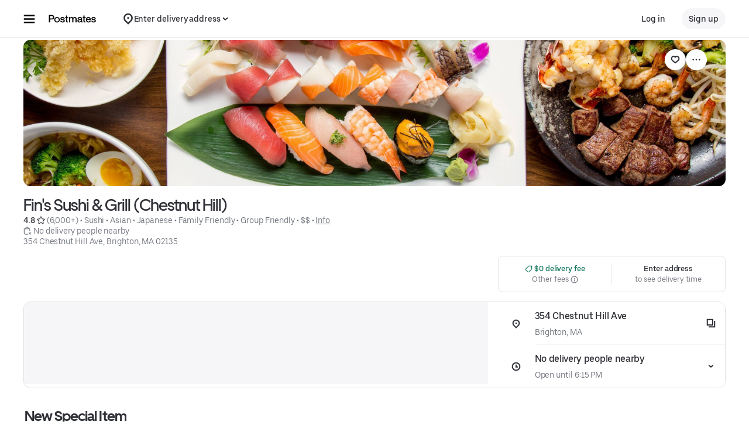

--- FILE ---
content_type: text/html; charset=utf-8
request_url: https://www.google.com/recaptcha/api2/anchor?ar=1&k=6LcP8akUAAAAAMkn2Bo434JdPoTEQpSk2lHODhi0&co=aHR0cHM6Ly9wb3N0bWF0ZXMuY29tOjQ0Mw..&hl=en&v=PoyoqOPhxBO7pBk68S4YbpHZ&size=invisible&anchor-ms=20000&execute-ms=30000&cb=ravysgg2z5d
body_size: 48703
content:
<!DOCTYPE HTML><html dir="ltr" lang="en"><head><meta http-equiv="Content-Type" content="text/html; charset=UTF-8">
<meta http-equiv="X-UA-Compatible" content="IE=edge">
<title>reCAPTCHA</title>
<style type="text/css">
/* cyrillic-ext */
@font-face {
  font-family: 'Roboto';
  font-style: normal;
  font-weight: 400;
  font-stretch: 100%;
  src: url(//fonts.gstatic.com/s/roboto/v48/KFO7CnqEu92Fr1ME7kSn66aGLdTylUAMa3GUBHMdazTgWw.woff2) format('woff2');
  unicode-range: U+0460-052F, U+1C80-1C8A, U+20B4, U+2DE0-2DFF, U+A640-A69F, U+FE2E-FE2F;
}
/* cyrillic */
@font-face {
  font-family: 'Roboto';
  font-style: normal;
  font-weight: 400;
  font-stretch: 100%;
  src: url(//fonts.gstatic.com/s/roboto/v48/KFO7CnqEu92Fr1ME7kSn66aGLdTylUAMa3iUBHMdazTgWw.woff2) format('woff2');
  unicode-range: U+0301, U+0400-045F, U+0490-0491, U+04B0-04B1, U+2116;
}
/* greek-ext */
@font-face {
  font-family: 'Roboto';
  font-style: normal;
  font-weight: 400;
  font-stretch: 100%;
  src: url(//fonts.gstatic.com/s/roboto/v48/KFO7CnqEu92Fr1ME7kSn66aGLdTylUAMa3CUBHMdazTgWw.woff2) format('woff2');
  unicode-range: U+1F00-1FFF;
}
/* greek */
@font-face {
  font-family: 'Roboto';
  font-style: normal;
  font-weight: 400;
  font-stretch: 100%;
  src: url(//fonts.gstatic.com/s/roboto/v48/KFO7CnqEu92Fr1ME7kSn66aGLdTylUAMa3-UBHMdazTgWw.woff2) format('woff2');
  unicode-range: U+0370-0377, U+037A-037F, U+0384-038A, U+038C, U+038E-03A1, U+03A3-03FF;
}
/* math */
@font-face {
  font-family: 'Roboto';
  font-style: normal;
  font-weight: 400;
  font-stretch: 100%;
  src: url(//fonts.gstatic.com/s/roboto/v48/KFO7CnqEu92Fr1ME7kSn66aGLdTylUAMawCUBHMdazTgWw.woff2) format('woff2');
  unicode-range: U+0302-0303, U+0305, U+0307-0308, U+0310, U+0312, U+0315, U+031A, U+0326-0327, U+032C, U+032F-0330, U+0332-0333, U+0338, U+033A, U+0346, U+034D, U+0391-03A1, U+03A3-03A9, U+03B1-03C9, U+03D1, U+03D5-03D6, U+03F0-03F1, U+03F4-03F5, U+2016-2017, U+2034-2038, U+203C, U+2040, U+2043, U+2047, U+2050, U+2057, U+205F, U+2070-2071, U+2074-208E, U+2090-209C, U+20D0-20DC, U+20E1, U+20E5-20EF, U+2100-2112, U+2114-2115, U+2117-2121, U+2123-214F, U+2190, U+2192, U+2194-21AE, U+21B0-21E5, U+21F1-21F2, U+21F4-2211, U+2213-2214, U+2216-22FF, U+2308-230B, U+2310, U+2319, U+231C-2321, U+2336-237A, U+237C, U+2395, U+239B-23B7, U+23D0, U+23DC-23E1, U+2474-2475, U+25AF, U+25B3, U+25B7, U+25BD, U+25C1, U+25CA, U+25CC, U+25FB, U+266D-266F, U+27C0-27FF, U+2900-2AFF, U+2B0E-2B11, U+2B30-2B4C, U+2BFE, U+3030, U+FF5B, U+FF5D, U+1D400-1D7FF, U+1EE00-1EEFF;
}
/* symbols */
@font-face {
  font-family: 'Roboto';
  font-style: normal;
  font-weight: 400;
  font-stretch: 100%;
  src: url(//fonts.gstatic.com/s/roboto/v48/KFO7CnqEu92Fr1ME7kSn66aGLdTylUAMaxKUBHMdazTgWw.woff2) format('woff2');
  unicode-range: U+0001-000C, U+000E-001F, U+007F-009F, U+20DD-20E0, U+20E2-20E4, U+2150-218F, U+2190, U+2192, U+2194-2199, U+21AF, U+21E6-21F0, U+21F3, U+2218-2219, U+2299, U+22C4-22C6, U+2300-243F, U+2440-244A, U+2460-24FF, U+25A0-27BF, U+2800-28FF, U+2921-2922, U+2981, U+29BF, U+29EB, U+2B00-2BFF, U+4DC0-4DFF, U+FFF9-FFFB, U+10140-1018E, U+10190-1019C, U+101A0, U+101D0-101FD, U+102E0-102FB, U+10E60-10E7E, U+1D2C0-1D2D3, U+1D2E0-1D37F, U+1F000-1F0FF, U+1F100-1F1AD, U+1F1E6-1F1FF, U+1F30D-1F30F, U+1F315, U+1F31C, U+1F31E, U+1F320-1F32C, U+1F336, U+1F378, U+1F37D, U+1F382, U+1F393-1F39F, U+1F3A7-1F3A8, U+1F3AC-1F3AF, U+1F3C2, U+1F3C4-1F3C6, U+1F3CA-1F3CE, U+1F3D4-1F3E0, U+1F3ED, U+1F3F1-1F3F3, U+1F3F5-1F3F7, U+1F408, U+1F415, U+1F41F, U+1F426, U+1F43F, U+1F441-1F442, U+1F444, U+1F446-1F449, U+1F44C-1F44E, U+1F453, U+1F46A, U+1F47D, U+1F4A3, U+1F4B0, U+1F4B3, U+1F4B9, U+1F4BB, U+1F4BF, U+1F4C8-1F4CB, U+1F4D6, U+1F4DA, U+1F4DF, U+1F4E3-1F4E6, U+1F4EA-1F4ED, U+1F4F7, U+1F4F9-1F4FB, U+1F4FD-1F4FE, U+1F503, U+1F507-1F50B, U+1F50D, U+1F512-1F513, U+1F53E-1F54A, U+1F54F-1F5FA, U+1F610, U+1F650-1F67F, U+1F687, U+1F68D, U+1F691, U+1F694, U+1F698, U+1F6AD, U+1F6B2, U+1F6B9-1F6BA, U+1F6BC, U+1F6C6-1F6CF, U+1F6D3-1F6D7, U+1F6E0-1F6EA, U+1F6F0-1F6F3, U+1F6F7-1F6FC, U+1F700-1F7FF, U+1F800-1F80B, U+1F810-1F847, U+1F850-1F859, U+1F860-1F887, U+1F890-1F8AD, U+1F8B0-1F8BB, U+1F8C0-1F8C1, U+1F900-1F90B, U+1F93B, U+1F946, U+1F984, U+1F996, U+1F9E9, U+1FA00-1FA6F, U+1FA70-1FA7C, U+1FA80-1FA89, U+1FA8F-1FAC6, U+1FACE-1FADC, U+1FADF-1FAE9, U+1FAF0-1FAF8, U+1FB00-1FBFF;
}
/* vietnamese */
@font-face {
  font-family: 'Roboto';
  font-style: normal;
  font-weight: 400;
  font-stretch: 100%;
  src: url(//fonts.gstatic.com/s/roboto/v48/KFO7CnqEu92Fr1ME7kSn66aGLdTylUAMa3OUBHMdazTgWw.woff2) format('woff2');
  unicode-range: U+0102-0103, U+0110-0111, U+0128-0129, U+0168-0169, U+01A0-01A1, U+01AF-01B0, U+0300-0301, U+0303-0304, U+0308-0309, U+0323, U+0329, U+1EA0-1EF9, U+20AB;
}
/* latin-ext */
@font-face {
  font-family: 'Roboto';
  font-style: normal;
  font-weight: 400;
  font-stretch: 100%;
  src: url(//fonts.gstatic.com/s/roboto/v48/KFO7CnqEu92Fr1ME7kSn66aGLdTylUAMa3KUBHMdazTgWw.woff2) format('woff2');
  unicode-range: U+0100-02BA, U+02BD-02C5, U+02C7-02CC, U+02CE-02D7, U+02DD-02FF, U+0304, U+0308, U+0329, U+1D00-1DBF, U+1E00-1E9F, U+1EF2-1EFF, U+2020, U+20A0-20AB, U+20AD-20C0, U+2113, U+2C60-2C7F, U+A720-A7FF;
}
/* latin */
@font-face {
  font-family: 'Roboto';
  font-style: normal;
  font-weight: 400;
  font-stretch: 100%;
  src: url(//fonts.gstatic.com/s/roboto/v48/KFO7CnqEu92Fr1ME7kSn66aGLdTylUAMa3yUBHMdazQ.woff2) format('woff2');
  unicode-range: U+0000-00FF, U+0131, U+0152-0153, U+02BB-02BC, U+02C6, U+02DA, U+02DC, U+0304, U+0308, U+0329, U+2000-206F, U+20AC, U+2122, U+2191, U+2193, U+2212, U+2215, U+FEFF, U+FFFD;
}
/* cyrillic-ext */
@font-face {
  font-family: 'Roboto';
  font-style: normal;
  font-weight: 500;
  font-stretch: 100%;
  src: url(//fonts.gstatic.com/s/roboto/v48/KFO7CnqEu92Fr1ME7kSn66aGLdTylUAMa3GUBHMdazTgWw.woff2) format('woff2');
  unicode-range: U+0460-052F, U+1C80-1C8A, U+20B4, U+2DE0-2DFF, U+A640-A69F, U+FE2E-FE2F;
}
/* cyrillic */
@font-face {
  font-family: 'Roboto';
  font-style: normal;
  font-weight: 500;
  font-stretch: 100%;
  src: url(//fonts.gstatic.com/s/roboto/v48/KFO7CnqEu92Fr1ME7kSn66aGLdTylUAMa3iUBHMdazTgWw.woff2) format('woff2');
  unicode-range: U+0301, U+0400-045F, U+0490-0491, U+04B0-04B1, U+2116;
}
/* greek-ext */
@font-face {
  font-family: 'Roboto';
  font-style: normal;
  font-weight: 500;
  font-stretch: 100%;
  src: url(//fonts.gstatic.com/s/roboto/v48/KFO7CnqEu92Fr1ME7kSn66aGLdTylUAMa3CUBHMdazTgWw.woff2) format('woff2');
  unicode-range: U+1F00-1FFF;
}
/* greek */
@font-face {
  font-family: 'Roboto';
  font-style: normal;
  font-weight: 500;
  font-stretch: 100%;
  src: url(//fonts.gstatic.com/s/roboto/v48/KFO7CnqEu92Fr1ME7kSn66aGLdTylUAMa3-UBHMdazTgWw.woff2) format('woff2');
  unicode-range: U+0370-0377, U+037A-037F, U+0384-038A, U+038C, U+038E-03A1, U+03A3-03FF;
}
/* math */
@font-face {
  font-family: 'Roboto';
  font-style: normal;
  font-weight: 500;
  font-stretch: 100%;
  src: url(//fonts.gstatic.com/s/roboto/v48/KFO7CnqEu92Fr1ME7kSn66aGLdTylUAMawCUBHMdazTgWw.woff2) format('woff2');
  unicode-range: U+0302-0303, U+0305, U+0307-0308, U+0310, U+0312, U+0315, U+031A, U+0326-0327, U+032C, U+032F-0330, U+0332-0333, U+0338, U+033A, U+0346, U+034D, U+0391-03A1, U+03A3-03A9, U+03B1-03C9, U+03D1, U+03D5-03D6, U+03F0-03F1, U+03F4-03F5, U+2016-2017, U+2034-2038, U+203C, U+2040, U+2043, U+2047, U+2050, U+2057, U+205F, U+2070-2071, U+2074-208E, U+2090-209C, U+20D0-20DC, U+20E1, U+20E5-20EF, U+2100-2112, U+2114-2115, U+2117-2121, U+2123-214F, U+2190, U+2192, U+2194-21AE, U+21B0-21E5, U+21F1-21F2, U+21F4-2211, U+2213-2214, U+2216-22FF, U+2308-230B, U+2310, U+2319, U+231C-2321, U+2336-237A, U+237C, U+2395, U+239B-23B7, U+23D0, U+23DC-23E1, U+2474-2475, U+25AF, U+25B3, U+25B7, U+25BD, U+25C1, U+25CA, U+25CC, U+25FB, U+266D-266F, U+27C0-27FF, U+2900-2AFF, U+2B0E-2B11, U+2B30-2B4C, U+2BFE, U+3030, U+FF5B, U+FF5D, U+1D400-1D7FF, U+1EE00-1EEFF;
}
/* symbols */
@font-face {
  font-family: 'Roboto';
  font-style: normal;
  font-weight: 500;
  font-stretch: 100%;
  src: url(//fonts.gstatic.com/s/roboto/v48/KFO7CnqEu92Fr1ME7kSn66aGLdTylUAMaxKUBHMdazTgWw.woff2) format('woff2');
  unicode-range: U+0001-000C, U+000E-001F, U+007F-009F, U+20DD-20E0, U+20E2-20E4, U+2150-218F, U+2190, U+2192, U+2194-2199, U+21AF, U+21E6-21F0, U+21F3, U+2218-2219, U+2299, U+22C4-22C6, U+2300-243F, U+2440-244A, U+2460-24FF, U+25A0-27BF, U+2800-28FF, U+2921-2922, U+2981, U+29BF, U+29EB, U+2B00-2BFF, U+4DC0-4DFF, U+FFF9-FFFB, U+10140-1018E, U+10190-1019C, U+101A0, U+101D0-101FD, U+102E0-102FB, U+10E60-10E7E, U+1D2C0-1D2D3, U+1D2E0-1D37F, U+1F000-1F0FF, U+1F100-1F1AD, U+1F1E6-1F1FF, U+1F30D-1F30F, U+1F315, U+1F31C, U+1F31E, U+1F320-1F32C, U+1F336, U+1F378, U+1F37D, U+1F382, U+1F393-1F39F, U+1F3A7-1F3A8, U+1F3AC-1F3AF, U+1F3C2, U+1F3C4-1F3C6, U+1F3CA-1F3CE, U+1F3D4-1F3E0, U+1F3ED, U+1F3F1-1F3F3, U+1F3F5-1F3F7, U+1F408, U+1F415, U+1F41F, U+1F426, U+1F43F, U+1F441-1F442, U+1F444, U+1F446-1F449, U+1F44C-1F44E, U+1F453, U+1F46A, U+1F47D, U+1F4A3, U+1F4B0, U+1F4B3, U+1F4B9, U+1F4BB, U+1F4BF, U+1F4C8-1F4CB, U+1F4D6, U+1F4DA, U+1F4DF, U+1F4E3-1F4E6, U+1F4EA-1F4ED, U+1F4F7, U+1F4F9-1F4FB, U+1F4FD-1F4FE, U+1F503, U+1F507-1F50B, U+1F50D, U+1F512-1F513, U+1F53E-1F54A, U+1F54F-1F5FA, U+1F610, U+1F650-1F67F, U+1F687, U+1F68D, U+1F691, U+1F694, U+1F698, U+1F6AD, U+1F6B2, U+1F6B9-1F6BA, U+1F6BC, U+1F6C6-1F6CF, U+1F6D3-1F6D7, U+1F6E0-1F6EA, U+1F6F0-1F6F3, U+1F6F7-1F6FC, U+1F700-1F7FF, U+1F800-1F80B, U+1F810-1F847, U+1F850-1F859, U+1F860-1F887, U+1F890-1F8AD, U+1F8B0-1F8BB, U+1F8C0-1F8C1, U+1F900-1F90B, U+1F93B, U+1F946, U+1F984, U+1F996, U+1F9E9, U+1FA00-1FA6F, U+1FA70-1FA7C, U+1FA80-1FA89, U+1FA8F-1FAC6, U+1FACE-1FADC, U+1FADF-1FAE9, U+1FAF0-1FAF8, U+1FB00-1FBFF;
}
/* vietnamese */
@font-face {
  font-family: 'Roboto';
  font-style: normal;
  font-weight: 500;
  font-stretch: 100%;
  src: url(//fonts.gstatic.com/s/roboto/v48/KFO7CnqEu92Fr1ME7kSn66aGLdTylUAMa3OUBHMdazTgWw.woff2) format('woff2');
  unicode-range: U+0102-0103, U+0110-0111, U+0128-0129, U+0168-0169, U+01A0-01A1, U+01AF-01B0, U+0300-0301, U+0303-0304, U+0308-0309, U+0323, U+0329, U+1EA0-1EF9, U+20AB;
}
/* latin-ext */
@font-face {
  font-family: 'Roboto';
  font-style: normal;
  font-weight: 500;
  font-stretch: 100%;
  src: url(//fonts.gstatic.com/s/roboto/v48/KFO7CnqEu92Fr1ME7kSn66aGLdTylUAMa3KUBHMdazTgWw.woff2) format('woff2');
  unicode-range: U+0100-02BA, U+02BD-02C5, U+02C7-02CC, U+02CE-02D7, U+02DD-02FF, U+0304, U+0308, U+0329, U+1D00-1DBF, U+1E00-1E9F, U+1EF2-1EFF, U+2020, U+20A0-20AB, U+20AD-20C0, U+2113, U+2C60-2C7F, U+A720-A7FF;
}
/* latin */
@font-face {
  font-family: 'Roboto';
  font-style: normal;
  font-weight: 500;
  font-stretch: 100%;
  src: url(//fonts.gstatic.com/s/roboto/v48/KFO7CnqEu92Fr1ME7kSn66aGLdTylUAMa3yUBHMdazQ.woff2) format('woff2');
  unicode-range: U+0000-00FF, U+0131, U+0152-0153, U+02BB-02BC, U+02C6, U+02DA, U+02DC, U+0304, U+0308, U+0329, U+2000-206F, U+20AC, U+2122, U+2191, U+2193, U+2212, U+2215, U+FEFF, U+FFFD;
}
/* cyrillic-ext */
@font-face {
  font-family: 'Roboto';
  font-style: normal;
  font-weight: 900;
  font-stretch: 100%;
  src: url(//fonts.gstatic.com/s/roboto/v48/KFO7CnqEu92Fr1ME7kSn66aGLdTylUAMa3GUBHMdazTgWw.woff2) format('woff2');
  unicode-range: U+0460-052F, U+1C80-1C8A, U+20B4, U+2DE0-2DFF, U+A640-A69F, U+FE2E-FE2F;
}
/* cyrillic */
@font-face {
  font-family: 'Roboto';
  font-style: normal;
  font-weight: 900;
  font-stretch: 100%;
  src: url(//fonts.gstatic.com/s/roboto/v48/KFO7CnqEu92Fr1ME7kSn66aGLdTylUAMa3iUBHMdazTgWw.woff2) format('woff2');
  unicode-range: U+0301, U+0400-045F, U+0490-0491, U+04B0-04B1, U+2116;
}
/* greek-ext */
@font-face {
  font-family: 'Roboto';
  font-style: normal;
  font-weight: 900;
  font-stretch: 100%;
  src: url(//fonts.gstatic.com/s/roboto/v48/KFO7CnqEu92Fr1ME7kSn66aGLdTylUAMa3CUBHMdazTgWw.woff2) format('woff2');
  unicode-range: U+1F00-1FFF;
}
/* greek */
@font-face {
  font-family: 'Roboto';
  font-style: normal;
  font-weight: 900;
  font-stretch: 100%;
  src: url(//fonts.gstatic.com/s/roboto/v48/KFO7CnqEu92Fr1ME7kSn66aGLdTylUAMa3-UBHMdazTgWw.woff2) format('woff2');
  unicode-range: U+0370-0377, U+037A-037F, U+0384-038A, U+038C, U+038E-03A1, U+03A3-03FF;
}
/* math */
@font-face {
  font-family: 'Roboto';
  font-style: normal;
  font-weight: 900;
  font-stretch: 100%;
  src: url(//fonts.gstatic.com/s/roboto/v48/KFO7CnqEu92Fr1ME7kSn66aGLdTylUAMawCUBHMdazTgWw.woff2) format('woff2');
  unicode-range: U+0302-0303, U+0305, U+0307-0308, U+0310, U+0312, U+0315, U+031A, U+0326-0327, U+032C, U+032F-0330, U+0332-0333, U+0338, U+033A, U+0346, U+034D, U+0391-03A1, U+03A3-03A9, U+03B1-03C9, U+03D1, U+03D5-03D6, U+03F0-03F1, U+03F4-03F5, U+2016-2017, U+2034-2038, U+203C, U+2040, U+2043, U+2047, U+2050, U+2057, U+205F, U+2070-2071, U+2074-208E, U+2090-209C, U+20D0-20DC, U+20E1, U+20E5-20EF, U+2100-2112, U+2114-2115, U+2117-2121, U+2123-214F, U+2190, U+2192, U+2194-21AE, U+21B0-21E5, U+21F1-21F2, U+21F4-2211, U+2213-2214, U+2216-22FF, U+2308-230B, U+2310, U+2319, U+231C-2321, U+2336-237A, U+237C, U+2395, U+239B-23B7, U+23D0, U+23DC-23E1, U+2474-2475, U+25AF, U+25B3, U+25B7, U+25BD, U+25C1, U+25CA, U+25CC, U+25FB, U+266D-266F, U+27C0-27FF, U+2900-2AFF, U+2B0E-2B11, U+2B30-2B4C, U+2BFE, U+3030, U+FF5B, U+FF5D, U+1D400-1D7FF, U+1EE00-1EEFF;
}
/* symbols */
@font-face {
  font-family: 'Roboto';
  font-style: normal;
  font-weight: 900;
  font-stretch: 100%;
  src: url(//fonts.gstatic.com/s/roboto/v48/KFO7CnqEu92Fr1ME7kSn66aGLdTylUAMaxKUBHMdazTgWw.woff2) format('woff2');
  unicode-range: U+0001-000C, U+000E-001F, U+007F-009F, U+20DD-20E0, U+20E2-20E4, U+2150-218F, U+2190, U+2192, U+2194-2199, U+21AF, U+21E6-21F0, U+21F3, U+2218-2219, U+2299, U+22C4-22C6, U+2300-243F, U+2440-244A, U+2460-24FF, U+25A0-27BF, U+2800-28FF, U+2921-2922, U+2981, U+29BF, U+29EB, U+2B00-2BFF, U+4DC0-4DFF, U+FFF9-FFFB, U+10140-1018E, U+10190-1019C, U+101A0, U+101D0-101FD, U+102E0-102FB, U+10E60-10E7E, U+1D2C0-1D2D3, U+1D2E0-1D37F, U+1F000-1F0FF, U+1F100-1F1AD, U+1F1E6-1F1FF, U+1F30D-1F30F, U+1F315, U+1F31C, U+1F31E, U+1F320-1F32C, U+1F336, U+1F378, U+1F37D, U+1F382, U+1F393-1F39F, U+1F3A7-1F3A8, U+1F3AC-1F3AF, U+1F3C2, U+1F3C4-1F3C6, U+1F3CA-1F3CE, U+1F3D4-1F3E0, U+1F3ED, U+1F3F1-1F3F3, U+1F3F5-1F3F7, U+1F408, U+1F415, U+1F41F, U+1F426, U+1F43F, U+1F441-1F442, U+1F444, U+1F446-1F449, U+1F44C-1F44E, U+1F453, U+1F46A, U+1F47D, U+1F4A3, U+1F4B0, U+1F4B3, U+1F4B9, U+1F4BB, U+1F4BF, U+1F4C8-1F4CB, U+1F4D6, U+1F4DA, U+1F4DF, U+1F4E3-1F4E6, U+1F4EA-1F4ED, U+1F4F7, U+1F4F9-1F4FB, U+1F4FD-1F4FE, U+1F503, U+1F507-1F50B, U+1F50D, U+1F512-1F513, U+1F53E-1F54A, U+1F54F-1F5FA, U+1F610, U+1F650-1F67F, U+1F687, U+1F68D, U+1F691, U+1F694, U+1F698, U+1F6AD, U+1F6B2, U+1F6B9-1F6BA, U+1F6BC, U+1F6C6-1F6CF, U+1F6D3-1F6D7, U+1F6E0-1F6EA, U+1F6F0-1F6F3, U+1F6F7-1F6FC, U+1F700-1F7FF, U+1F800-1F80B, U+1F810-1F847, U+1F850-1F859, U+1F860-1F887, U+1F890-1F8AD, U+1F8B0-1F8BB, U+1F8C0-1F8C1, U+1F900-1F90B, U+1F93B, U+1F946, U+1F984, U+1F996, U+1F9E9, U+1FA00-1FA6F, U+1FA70-1FA7C, U+1FA80-1FA89, U+1FA8F-1FAC6, U+1FACE-1FADC, U+1FADF-1FAE9, U+1FAF0-1FAF8, U+1FB00-1FBFF;
}
/* vietnamese */
@font-face {
  font-family: 'Roboto';
  font-style: normal;
  font-weight: 900;
  font-stretch: 100%;
  src: url(//fonts.gstatic.com/s/roboto/v48/KFO7CnqEu92Fr1ME7kSn66aGLdTylUAMa3OUBHMdazTgWw.woff2) format('woff2');
  unicode-range: U+0102-0103, U+0110-0111, U+0128-0129, U+0168-0169, U+01A0-01A1, U+01AF-01B0, U+0300-0301, U+0303-0304, U+0308-0309, U+0323, U+0329, U+1EA0-1EF9, U+20AB;
}
/* latin-ext */
@font-face {
  font-family: 'Roboto';
  font-style: normal;
  font-weight: 900;
  font-stretch: 100%;
  src: url(//fonts.gstatic.com/s/roboto/v48/KFO7CnqEu92Fr1ME7kSn66aGLdTylUAMa3KUBHMdazTgWw.woff2) format('woff2');
  unicode-range: U+0100-02BA, U+02BD-02C5, U+02C7-02CC, U+02CE-02D7, U+02DD-02FF, U+0304, U+0308, U+0329, U+1D00-1DBF, U+1E00-1E9F, U+1EF2-1EFF, U+2020, U+20A0-20AB, U+20AD-20C0, U+2113, U+2C60-2C7F, U+A720-A7FF;
}
/* latin */
@font-face {
  font-family: 'Roboto';
  font-style: normal;
  font-weight: 900;
  font-stretch: 100%;
  src: url(//fonts.gstatic.com/s/roboto/v48/KFO7CnqEu92Fr1ME7kSn66aGLdTylUAMa3yUBHMdazQ.woff2) format('woff2');
  unicode-range: U+0000-00FF, U+0131, U+0152-0153, U+02BB-02BC, U+02C6, U+02DA, U+02DC, U+0304, U+0308, U+0329, U+2000-206F, U+20AC, U+2122, U+2191, U+2193, U+2212, U+2215, U+FEFF, U+FFFD;
}

</style>
<link rel="stylesheet" type="text/css" href="https://www.gstatic.com/recaptcha/releases/PoyoqOPhxBO7pBk68S4YbpHZ/styles__ltr.css">
<script nonce="cwTlT-qV5v7hPwTt0TNnZQ" type="text/javascript">window['__recaptcha_api'] = 'https://www.google.com/recaptcha/api2/';</script>
<script type="text/javascript" src="https://www.gstatic.com/recaptcha/releases/PoyoqOPhxBO7pBk68S4YbpHZ/recaptcha__en.js" nonce="cwTlT-qV5v7hPwTt0TNnZQ">
      
    </script></head>
<body><div id="rc-anchor-alert" class="rc-anchor-alert"></div>
<input type="hidden" id="recaptcha-token" value="[base64]">
<script type="text/javascript" nonce="cwTlT-qV5v7hPwTt0TNnZQ">
      recaptcha.anchor.Main.init("[\x22ainput\x22,[\x22bgdata\x22,\x22\x22,\[base64]/[base64]/UltIKytdPWE6KGE8MjA0OD9SW0grK109YT4+NnwxOTI6KChhJjY0NTEyKT09NTUyOTYmJnErMTxoLmxlbmd0aCYmKGguY2hhckNvZGVBdChxKzEpJjY0NTEyKT09NTYzMjA/[base64]/MjU1OlI/[base64]/[base64]/[base64]/[base64]/[base64]/[base64]/[base64]/[base64]/[base64]/[base64]\x22,\[base64]\\u003d\\u003d\x22,\[base64]/w5TDnHvDvMO+wqIGAS5/SThYJjM3LMOqw6s3YWbDssOxw4vDhsOvw5bDiGvDgMKBw7HDosOgw5kSbkbDk3cIw6/Dq8OIAMOfw6rDsjDCuk0Fw5Mzwoh0Y8OQwpnCg8OwbjVxKh7DkyhcwrjDhsK4w7Z3aWfDhmkiw4J9Y8OxwoTClEg0w7t+UcOcwowLwqAqSS1xwpgNIxIBEz3ChsO7w4A5w6TCgERqOcK0ecKUwoFLHhDCuSgcw7QbC8O3wr5fIF/[base64]/CkBzCu8KNw6bClktJQsO3w5rCr8KMS8OQw4HCukFEw4TCm2APw4J5McKsG1rCo15IXMO2GMK9GsK+w4MxwpsFUMOYw7/[base64]/CgsOqMGzCtW3DgcO/SMKDw4FxwprCjcOfwo54w4EKUhsyw5rCrcO4DMOOw6lowqTDu1LCoS7CksK9w4fDssOYVsKywpkYwprCncOEwoBWwo/DqBDDqjzDvWwnw7bCuWXCk3xVYMKbdsONwo94w7vDoMOCdsKnBkV7X8Oaw6fCssOyw4jDn8KCw7jCvcOAA8KbRWLChmXDsMOzwo/Cp8Ogw47CpMKhNcOSw7s2aGVnA0/Dq8OkBMO2wp5Zw5Qnw53Du8K+w6cOwpTDnsKWVcOiw49ww5wLI8OIZSjCjUnCt1Rlw4/CiMKYPCvCu2EJKCjCgsOMRMO5wrxyw5bDj8OwCQFWBsOpHRFUFMOGRkrDihRbw7fCm3dAwrXCvC7CnC0wwqsHwo7DlcOawqvChR0EZsKRacKjXRVtQhfDqzjCscKHw4TDlzJtw7zDo8KRIsOYNsOrXcKywp/CuUzDrsOPw7ppw69HwrfClSLDuDBnNMOGw4HCk8KwwpULZsOvwozCpsOpAQzDoF/CqGbDqWc5QH/ClMOuwqdtDljDmVtZPHQ1wo1bwqrCihJLW8OVw5RMTMKKNxMFw4UOUsOMw5sOwrl8L2QQHMK2w6IRTF/DgsKKPMKiwrYILcObwqk2IULDvVXCjSHDnArDgGdhw603HcOIwqQ6w6QJRkDCjcOzLcKPw6nCikLCjwNGw7zCt0vDonLDucOjw5LCmWkWcUjCqsO9wpd7w4hkLsOEbBbCvMOSw7fCs0Y/XW/DvcO8wqtDN13CrsOiwqhdw7HCuMOTcXxeQsK8w4lBwovDjcO/BsKFw7jCv8Kyw79GXnlzwp3CiyPCssKbwqjCgsKAN8OWwqDCswBzw7jCg18Gwr/CvVYvwrUPw5nChXcywp5kw5vCnsOLJibDh2vDnnLCih9Hw57DrhjCvT/DkUjDocOvw6bChUMZU8OOwo7CgC9owqbCgjXDtTrDqcKcZ8KLJVPCpsOMwq/DhHPDsFkPwpxCwqTDg8KyEsKdcsKGbMOdwpRPw7c6w5wkw7UVw6TDtwjDssO8worCtcO/[base64]/[base64]/CiCQZw7/DhsOgQ8KDwpNGPMOIwoJTRsO4w6cSG8KnDsK6eAgxw5HDhwbDosKTC8K9wpHDv8Knwo5mwp7CrUbCrcKzw5PCpmfCpcKNw7JWw5fClBd+w75WLFHDkcK4wp/CjQMSR8OkYMOtCjdjZWDDocKAw67Co8KLwrVzwqnDvsOSQhoawr/Cu0rCg8KEwrgMAsKnwoXDksOUNiLDi8OdTHjCkRN6wpTCuQlZw4pgwqsEw6oOw7LDgsOzIcK7w4JoTj1he8OOw7pkwrc8QzhNAATDrGjCiGApw5vDoyM0HnE/wo9jw57DjMK+G8Kmw5LCtcKsW8O7NMOUwoIDw6zCinxawoNXwoJoE8Opw6PCncOmRkTCm8OSwq9zF8OVwpPCrMKXKMONwopoNirDs2J7w4/CrTnCiMKgBsOGbkNpwrrDmTsXwrd/[base64]/DhxFXw4nCrCBqShzDncO4eBo9w5krWxDCmsOGworDvkfDmMKfwrBWw6DDtcO4PsKiw4sBw73Dv8OraMKVB8Ktw4nClTbClMOXdcKywo9yw6o/[base64]/CkVHDoTknw50jFQlSXWdYw4BoPRlUw5LDqzV+B8O5esK/CCFREx3DssOrwpdDwoDDmnMewqPCoDd0F8KMU8K/ZA/CvW3DvMKSJsKEwrbCvsOlD8K9ecOvNRgSw75ywqXDlX5PdcONwqwZwqrCpsK4HQTDpMOTwpdfKXHCmiYLwonDnFLDicKgJcOjKMOKcsOBHQ7DnkYqHMKoa8Kcw67DglN/[base64]/CtkM9ZB5ywrcwL3nDq8KSwoEYw7cawo/DucOtw4k5wo8ewqnDrMKAwqXChH3DvsKnKCVAKGZFwop1wpFuXMOtw6XDulgDMBHDmcKNwp1QwrM1Z8Oow6VrWC7CnRlnwpAtwo/CuRbDljksw6bDoXbCuA7Cp8Obw7N9Zloyw4lVH8KYU8K/w47CsUbCojfCk2vDkMOqw7LDjMKXdsO1VcOww6p3w40bF11Sa8OdM8OewpYQYQ5DKUwfXMOyLCl6UFHDoMKNwoMFwp8HBRzCvMOFe8ORPMKpw7nDo8OPEiRxw63CtRNmwo1qJcK9eMKowq/CqCzCscOFe8KKwo5Day/DuMOGw7pDw6cdw4HCn8OVSsKuUgB5ecKJw7HCl8OWwq4nVMOZw5PClcKtQn9GbcKDw6YawqR+ZsOrw4tfw5w1QMKVw6sowqVaJ8Oewooaw4TDsA7Dt33CuMKvw7cGwrTDjgbDh3dsC8KWw4xtwp/CgMK+w5zDh0HDi8KQw4dddRfCkcOpw4bCgRfDucOZwqPDmB/CjMOqYsO4aTYGL17DkDjClMK0bMOFGMK0ZWlFUTx+w65aw77Cp8Kga8OzEMOEw64iAwhuw5ZHdA7ClRFFbgfCsTfCjsO6woPDt8OBwoZKLkTCjsOSw6PDq3cPw7k5FcOcw4/[base64]/PMKCwp7ClMKMwqbCtn/DuhTDpMKbw77DnlB1b8KOa8OeTEtRccO3wqJhwpdRQyrDjMOucmFxIsK0wpbCpzRZw5FQDE4dR3/Csn7CvsKcw4bDsMOIGQnDisKxw5PDhMKvNDZFMEzCg8OKa1HCiQQVwqAEw4d3LF/DjsOuw4BgGU5BJMO5w5wDJMKpw4VRETlmJQbDg0E2dcOFwq9twqbCpWbDosOzwpB9CMKAQmVrD30jwoPDjMKJW8KWw6XDgCIRZTDCmWcswrpCw5XCq01uXk9twqvDuikkKHp/DsKgQcOfwodmw6zDogXDll5nw4nDlisRw4PCrBE6EMKKwp1Mw7DCnsOXw57Cp8ORLMOKw7HDuUEtw6dsw6tkA8KhNMK/wp40E8O0woUkw4opRsOIw7ULNSvDj8OywpYiw4AeXMKiZcO8wqnCj8KJfRwgag/Cml/Crw7DusOneMK5wpPCtcOURycpJjrCsyoJLThSPsK0wo0pw7Afd2gCGsOxwod8e8OHwpd7bsOYw4EAw7PDkAnChihoBsKawpLCtcKUw57Dh8OBwr3DpMKkw7zDnMKqw65pwpVrSsOjRMKsw6J/w5/CswVvCUFJKsO+UR12Y8OQPCPDrzM9aFdowqHCs8O4w4bCnMKORMOMIcKuVWJyw6BYwqzCo3lhRMKAAgLCmk7ChMOxIEzCtsOXNsO3VxBMF8OsLcOJHXnDmCd8wpYywqoNQ8O/w6PCqcKdwp/DucO2w5Ibw6tnw5nCjT3ClMOGwprDkRLCv8Ovw4gDdcKxSAjCj8OJCMKMbMKTwo/CrjHCq8OjS8KUABsKw67DssKrw6ESH8OMw5bCugzDtsKgIsOawoZ6w6vDt8Ovwq7CoHIsw5oVwovDnMKgNsO1w57CvcKoE8KDLgsiw64Ywr8EwqfDljnDssO0KRFLw7PCg8O4Cjg3w4PDl8OWw5Yjw4DDsMKDw5zDjER7dE3CsQ4OwrDDtMKiES/CvsOPSMK2BcOOwrrDmTNywrbChFQvEkvDsMO5U2F1TTFEw411w4NoTsKqf8K+aQcEBwbDnMKUeVMLwrQIwq9ETMOOTHsTwojDoQBRw73Dv15Ywr/DrsKvVxJ6c2MaKBMww5/[base64]/V3bDpcOtw5XDpzbCt8OWw7rCjMOwRcOGIk/Cj8Kyw7nCgkUNTE3DhEXDjhPDosKEXXtof8K8L8O0NXAgXRwpw7BOOQ/ChFl2BntFHMO2WDnCtcOxwobDnAw7F8OfayvCvDzDsMKXPyxxwoBoK13ChHk/w5fDuhHDq8KoZyfCjMOpwp89EsOfBsOkfkbCkCIowq7CnwPChcKdw7fDl8KqHHplwpJxw4E2IcODDMOiw5bCsWVDw7XCsz9Ww67DnkfCpwR9wpAEY8OeSMKywoEHIA3CimozLsKHKTPChcOXw6JiwpBOw5g8worDhsKXw57Dgl3Cn1wbCsO7QmBHfk3DvUB4wp/ChUzCh8KXGF0Jwo0kYWNuw4fCqsOGBVfCj2kjVMKrAMKvD8KISsKlwpB6wpnCqCYPEFXDkFzDlCDCg0NiC8K5wptuP8OLImQ6wonDgcKZNEMPW8ODO8KlwqLCizvChiwKKWBTwqvDhlLDlV/Cni1vFEZWw4XCsBLDtMOWwoFyw7FfAyRvw6gHTnpIbcKSw5Vmw5BCw48fwqjCv8OJw5LDu0XDjj/Dh8OVNntxHXrCvsOTw7zCshXDhnBhfnHCjMOFacOKwrU/YcKOw67CssKpLsK2XsOewrAyw6Fzw7lGwo/CvEjChnEfTcKKw61nw7EXdktLwp1/wrjDocKgwrPDpEJgQsKyw6zCn1RgwpzDkMOcU8OsbHrChiHDiiPCt8K1U03DmMKrdsKbw6xuVCocZw7DrcOnQjbDimkTDhoHLX3Cr0/DgcOyF8KmJ8OQXV/[base64]/DjMKJw5p7ecOTwoTDqsOXE8O1w7/DrcOiwpNtwp7Dv8OFGjkNw4TDjGVBTSfCv8OoPMOUAgExYMKEIcK/S0U3w4YNOgrCnQzCq1jChsKeO8OlDMKVw6BWXWZSw5pAP8OgcQ0NQhHCgcO0w5wQF2BRwqlqwpbDpxDDscOVw7PDvFMeK00gWncew4psw696w4UEF8OnWsONL8KQXVVZOC/CqF43WsOqTzgwwpTCjyVGwqjDkFjCrTfChMK0wqDDocOANsOlEMKBNF3DvC3DocOiw6rDt8K3OALCu8OeZcKTwr3DgyTDgsKQSsKTMERgbwQ9CsKDwqrCh1TCqcOEUsOIw4zCmDrClMO/wrsAwrI3w5cWJMKPBj7Di8KUw7vCgsOjw5dBw65iEEDCr0cWGcOrw7XCqT/DicOaesKhccKDw5Ylw6vDsSDCj2VIXcKAecOpMURwGsO2X8O7wo8XK8OLBn3DkMKVw4bDu8KQS0rDoEw+XMKBL3nDpsOMw5Rcw4BiJzUqRsK+AMKQw6fCuMKTwrPCksO/w7HCoHTDscKew4ddH2HCr07Cu8KgKMOJw6LDu3tFw67DnykLwrrDvnPDrg5/VMOjwpVfw4tZw4TCssKrw5fCunstVAjDl8OLOGlPRsKFw41/M1TCkMOLwoDCq0Zuw4FjPnQNwpddw6XCr8K/w6wIwpLCssK0wpAwwqVnwrNaLVvDsU5gOy9cw6wvHlNsH8K5wpfDmxVrQCk3w6jDpMOZKh0OEVYhwp7DqcKfwqzCi8KewrQww5DDpMOrwqxUVMKow5zDlMKbwo/CqX5uwpvDh8Kic8K7YcKBw5vDocO6dsOXfC4hbhfDiAorwrE8wrjDs0DDvQPCtsOaw5zDvS3DrsOxGAvDsh5dwq86LMO9JF3DvUfCqmkWEsOnEwjCtRFow77CvQYQw5fChA/Do05cwql3SzF4wrEbw796aGrDjFh6d8O/[base64]/[base64]/[base64]/DjxbCvsO6worDoWxLCsKbwpMowro/[base64]/CnAXDqMKLbsOgwoBdwoctAS9qXsOrw5/Dn8OzwqzCvcKAAMOdYD/[base64]/CjcKCw6c3d2cRw4gfwo8/d8KhIcOxwr/CtibCr3/[base64]/bjI4wqNLwoYMKcOSIMOBw6YaZxzDkwfCpD8Kw6HDsMKEwrAVTMKWwovCtyfDmzLDnUh1TcO2w7LChkPCqcK2LsKnOsKdw7YDwqQLAVxYLwjDqsKgGT3Dg8Kvwq/CusK5Z1BybcOgw6IBwqXDpVlfaV0RwqE6w5ReFm9KbsOmw7hvVlvCjELCugkVwpLDlMORw6EQw5XDhwJUw4/CqcKtfcOTE2E6cQwkw6vDuTfDnGsjfSjDp8Kha8KQw7omw5F0YMONwpLDtVrDqRJ7w40fV8OKRcK0w53CgUlMwpF1YRLDhMKuw7PDq1zDscOtwpZQw4EIGXfCpXJlXU3CjDfCmMKTB8ONB8OMwp/CgcOSw4RuLsOswpRVbWDCvcKjJCPDuD5mC2HDl8O4w6fDpcORwp9awrjCtcKbw5tRw6AXw4w5w4nDsABMw6MKwr0kw5w/[base64]/w53Dk0/Dn8KdS8Kjw4bCtsKXKnZlwrLCryTCr1DDgTdQAsORKChRBMOtw4HCo8KNT33CjFjDuRHCrcKBw5l1wq43Z8O6w5rDkMOfwrUPwpxwH8OpE0h6wocja2DDrcOLTcOow4XCnUgwMD7DliPDkMKcw73CvsOpwq3Cqwwsw47CkkzCo8K7wq03wq7Co1x5csKHT8Kpw6/[base64]/Do8ODSMO4w5HCtMKPw7hYwpEWwrsywoHCusOww7UxwonDu8KnwonClShmA8OyZMOcGGHDtkUnw6fChFIIw4bDqCtuwrZcw4jCtAPDuEh2FsOEwqRjacOFLsKnQ8OWwpA1wofCuAjCjMKaCUJjTBjDj0HCgxhGwpJgV8OBEk1RTcOIw6rCgiRzw71bwp/Cg1xIw6rDoDUeIwTDgcORwoonAMOTw6LDm8Oowo59E0XDkE0bMHIjI8KhJzJnAEHDs8OgFSZyVg96w7HCqcOZwr/CisOdamM6KMK2woIHwrNGw4HCisKmKDPCoT1sGcOhYCLDicKkLgfDvMO9DcK3w690wrbDm0rDn1HCmkHCl3DCmVvDksKPKVsqw6dvw7IkIsKaTcKuGTlYFDrChRnDqTjDkmzCuTXClcKvwp9Vw6TCpsOsMg/DlXDCrcODOgTCvhnDrcKRw5FANMKXJhYgwoDCpU/DrD/DhcKGYsO5wpjDmz4pQGHCkwzDhWfChjcOZjvCgMOrwoMZwpTDosK3ThbCvzVHCWrDicKwwp7Dg2TDh8O2JiPDtsOKBF5Pw4BCw4/CosKrVUPCoMOHawkcfcKEPBHDuCjDt8O2M2HCqj8aKcKTwq/CpMOjc8OAw6/CtQJBwp9ywrctNRjCj8KjD8KYwqt1EFtmLxlPDsKkNg1tUxnDvxVLMiF/wobCkSPCl8KCw7zDgMOPw5wtKDHDjMKyw5UPWB/[base64]/CtcOsCsK6w6MWJkMYwq7DnzRucFvDrDs9QDwew7kLw4nDh8Oaw40oLTN5GW0nw5TDoX/CqHgab8KSSgjDp8OuciTCugTDssK6Xh11WcK/w5DChmZhw7XCvsOxVsOJw6PCi8OBwqBkw6jDvMKEeh7ChB5Cwp/DrMOow508WF/[base64]/[base64]/CoG0tZyAZaiE0wrjDm8OJw7oewq7Cg8KBaEXDhcK1WTPCl2HDmTzDkxNSw68Ww6rCtRhHwoDCowBkEnjCmyI9a0rDvB8Ow6zCncKSEsOfwqbCrcK7FMKUBMKUw7hRw5N/wo7CrmDCsBc7w5PClRVrwq7CtADDr8ODE8OEflBAGsOIIhRCwqvCvcOLw4V3WcK1fkrCvz/DnBnCjsKNUSJkdMOzw6HCpy/Ch8OhwojDt28UUEvDisObw73ClsOtwrjCihZKwq/[base64]/CsBBVwqhzw5wFdyHClmLDuFYrG8Kxw4csfyDCosOfS8OvG8KHQsKYLsOVw7/Dt3DCg1vDnG9MF8O3fcO9GMKiw5JJJRtFwq5fYGNXQMOnfxESMcKoJE8Fw5PCiBMbHy5NL8OkwpwfSiPCs8OoBsODworDmTszRMO5w70CdcONGBsOwpRTZD/[base64]/w5N7w482Wh7ChTYZO8OZchU7Uy3DusKLwpvCsCLCrMONw7sHRsKEG8Kzw5ccw73DnMKmc8KIw74xwpMWw453aXrDo35lwpANw7MQwp/DusOADcKywpzDoBgIw4IbTMOWbFTCgRNmw6g7exhxw6/ChQAPZMKNeMONTMKnFsKAZUDCrAHDs8ODHsKTLwvCt3nDusK2CsOdw4l/[base64]/fi7DsiUWHkt4w7VkD0gJchIRPFw+w4Vvw7kJwqoUwrTCuQ0hw4Q6w4tVbsOWwpshJsKCPcOsw7V1w6F3VU1qwqYwU8OXw751wqbDnk84wr5ZVsKVIT9LwpLDrcKtCMO6w78OCDsWN8K2EUnClzFkwrXDpMOaEW/DmjTCj8OKHMKac8KlTMOCwobCgF0xwphDwrbDhmDDgcO5M8K2w4/[base64]/DtMORT8ORcsOOwqVqIcOIAsO/[base64]/[base64]/[base64]/[base64]/Do8KMwq7Cg8KnJ8O8FwFQcwk1U3pcSsKcFMKawoHCkMKqwo4Tw4jCnMK/w54rRcOxMcOCK8Owwos/w4XCp8OMwoTDgsOawqcrG0XChVbCu8OVCmLDvcKmwozDlGbDoVXDgsO6wo1kF8O2fsOlw5XCrzLDqzBFwr/Dh8OVZcO0w5rCusO1w6R6BsOVw7bDocO0BcKDwrRybMKkXgDDtcKkw6HChxdEw7vCqsKvXELDl1nCocKBw6NIwpokdMKtw7B7ZsOVSBPCvsKNMTnCknbDpy1JTsOESG/[base64]/DlcOBwpAow4DDrB7DjEDDp8OFJGc8CsO3UsOpDw8twqd8wqtBwo0qw6sKw73ChjLDhcKICsKQw7cdw67CgsKvKMK/wrrDkwpeQw3DiQHCpcK0AMKIN8OpORFpw4sYw5rDol0awq3DlD9SbsORPWzCusOidsKNfmpLS8Ojw7sQw5cFw5HDowHDgQVuw7cNQn/DmsK+w43Do8K3wqMDaCMiw7xgwo3Dv8Otw6UNwpYXw5PCqEc+w7ZMw5Ndw5c9w5Zfw6zCm8K4PWnCvyNSwrN0VVgFwoHCjsOtJ8KqIUXDkMKUYsKUwo3Ch8OVAcKFwpfCmsOiwqs7w5UrFcO9w4ADwoBcBW0LMGhOIMK7Wm/DgsKjT8OCYcKyw78pw5IsFiB3PcO0w5PDqnxYNsKHwqHCj8ORwqTDhH0TwrvCgVB9woscw6dywqjDi8O0wrYWVMK+C1wKCBLCmDxzw55bOVdLw4PCj8OQw63CvWFnw5TDssOiEA3Di8OQw7rDosO5wonCtyrDvcKOTcOMEsKkwrbCmcK/w7rDiMK2w7bCl8KJwr1CewM6wr/[base64]/CsMOfGcOjw6PDsFbCn8OtcsKgNm09w6XCs8OWGXs0acOYch0fwqkOwoYbwpY1CMOhD3bCicKnw6I4Y8KNTgtYw4ElwqHCoTFTV8OgEmzCjcOaNVbCucOuFT99wqRTwqY0JcKxw6rChMOJO8OXXwIpw5bDocOxw50OGsKKwrVwwpvCsH1JA8ORKAnDoMOJLi/Cl3LDtlDDvsKww6TCl8KzJmPChcOTLVRHwpkkUDx1w5lae1vCjEPDjigRaMKLd8KbwrPDh0XDk8KPw7bClWfCsmrDtl7DpsKSw5Jxw4ogL3wALMOIwoHCkTvCgcOTw5jCixYBQngGEGfDtkllwoXDqHV4w4BZOUnDm8KwwrnDu8K9E3/DolDChcKDCMKvJEtww7nDmMKUw4bDryweE8OcEMOywqPCi3LCojPDgW/CpRzDjw13AMKiE3Z5JVYAwr9qQMO/w4kNSsKnUjU5TW/[base64]/CrMOIw7XDozDCmsO2US9hFGrDisKxwocOw5FtwqjDglgQVsK8M8OAcWjCs20Awr7DnsOtw4MswrdYJsOkw7RFw4cKwp0VU8Kfw5/DqMK7IMOaBUHCpm1iwpPCqgDDqsOXw4suGMKdw4bCuQ87PgXDrTZMTE3Dn081w4DDl8O9w59nQhsQDsOiwq7CmsOPKsKZw7ZOwokOQ8OtwqwnVsK2LmYNLSprwo/CqMOLwonClMKhNzIBw7Q8WMKPMgXCoUvDpsKwwr5UVlAqwoZwwqpBFMOibsOkw7YiWmlbR3HCqMOERMOoVsKmE8OgwqYww74uw4LCl8KxwqskImbCs8KCw5IZOzLDpsOFwrHCtsO0w7Y7w6VHXRLDixHCtX/CpcOfw5/[base64]/Di8OFw68vwppSTl5sw4Vlw4nCkDjCnl0xHMOMHF8xwqlOf8OYbsOnw7bCkwhMwqgQw7bChUvClG/DqMOkMUPDvQ/[base64]/ChhnDtsOtw5rCnsKew6jCrlXDmMKywp5lwotHw4orYcKkSsOOfMKSeSDChMKSw4/DjwHCvsO/woUsw5XCjXDDgMKzwqXDsMOdwpzDhMOqT8KIGsO0UX8HwpQkw5tyLnHChVXChmPCqcO4w5oAacOdWXo2wo0xKcOyMwUsw4fCnsKiw4fCnMKRw50KHsO4wr/Dl1rCkMOQRsOsMjnCoMOeVB/CtsOGw4VawpTCiMOzwrcOOBzCj8KBaBUqw4TCny5Kw4TDtTxoajUKw5tPw7Zoc8O/I13DmlfDjcObwq7ColAPw5LDlsOSw43Cv8ObQMOJWnXCjsKlwprCk8Ofw6VKwqDCiC4Be0Qpw5LDusKZMQcmS8KGw7tCU2PChcOFK23CoGhIwrkXwqlow49BC1cVw6LDrcOjSzzDuDduwqHCvU1te8K4w4PCq8Kjw6pgw4NFcsOAGXXCvyLDj00/CMK3wq0Dw6TDkChhwrdMQ8Ktw57DusKAFXvDj3ZWwrfCumxGwotEZXLDoSDCl8Ksw5jChm7Cm2zDpiFgeMKSwqTCkcK7w5XChSAqw4LDn8ORVAHCqMOnw6TCjsOcSTIpwoTClCogFVYzw7DDqsO8wq/Do2pmLEbDizjDrcK/JcKBE1BTw7TCqcKZKMKTwolFw4h+wrfCrQjCr20zBR/[base64]/ChyDDpXcNwqNDw6bDuMKqw7I2w67CtcKScy5Gw7VUVMOSWCrDpMK4W8KXWBt0w5rDo1PDmcKQRUwlP8O3w7XDgUAUw4HCpsOZw78Lw67CvikiHMOod8KaOWzDi8OxU1J/w54TOsORKX3DlkMrwoUNwqI6wrV7V1/CgxjCtyzDsArDvjbCgsOzO3ooMmBhwpXDnnVuwqPDgMOZw7lMwpjDqsO7Ih4nw6JIwpVie8KDBmvCiWXDmsK+e01iA0nDgMKTeT/CvFcaw50rw4IqPFUyP2LCscKkfn3CkMKWSMK1cMO8wqZLccKfcVgXw7HDjC3DtTwAw6EIVAVKw4VbwofDuWHDmDE6OUx+w7zDqcKrw5Igw50adcKjw7kDwrTCncO0w5/[base64]/DtCTCtllnRynCpi/Ds8K5w61iwqXDkmbCqTAPwrDCtcKew53ChiMXw4jDhiPCisO5YMKMw7HDn8K1wpzDnmsswr0EwqPCpMOeRsKkworCn2MpJTQuQMKvwq0RYjk9w5tdYcOKwrLDo8ObCVbDm8OBWMOJbcK4FWMWwqLCkcOgXFfCg8KHBmHCgMOhasOQwpF/QyPDgMO6wo7Cl8OzBcKow7k4wo1cBDgAP1FLw6HCvsO3QkRjJMO0w4/CgcOVwq54w5vDu1BxN8KAw5xgN0DCvMKrw5nDmnbDth7DssKIw6J0Zh13w5Mhw67DksKzw65YwpbDqg01wo/DnMOXJ1h8wqVpw7Umw7kowrs3B8Osw5dBdmAmAHXCsUscHFg6wqDCrUF2EUfDrg/CtMKHEcK1E1rChD5CBcKpwqvCpBAew63CpwLCsMOrD8KcM3gQXsKpwroPw7RAdMKoQsOpP3bDicKyYlMEw4fCsmNUAsO4w7fCjsOSw5fDpsKPw7Rbw7sJwoNNw4FIwpzCt3xAwotuLzjCvMKDRMOcwqoYw53DlGFQw4Ntw5/[base64]/wr7CrcKUScOXOsOrw4V3wqpbMVLCuTA0CFQKw5XCoFQWwr/[base64]/[base64]/bDHCtcO8w6bCi8OVwrnDgXkrw7/Dnj0Swr9TeD7Co8KrBXBaRAo6PcOYZsOXMkojFMKew7vDkWhdwqkEQE/DqUgFw7zDq1rDisKGfAR7wqrCqXl6wpPCnCl9YGfDohzCpxrClsOPw7vDlMO7biPDkQXDp8KbMA9lwojCp18BwqYnfsK4NMONVxdhwoofJsKKPG0dwrA8w53DgMKlA8OXfgPCnTzCmUnDjTDDkcOXw47Dl8ObwqNRBsOYJhtfTXkyNj/CuFDCgSzCt1jDtH0BIsOiH8KdwojDmxPDunfDhsKdSjzClsKqOMOdwpvDisKnCsOWE8Kuw6EIP0Udw6jDlWXCrcKNw7DCihbCgXvDiwxYw4TCncOOwqQrV8Kfw6/[base64]/DnsKDClQHCMOzcUpVwqYww7UqHsOYw57CpxMswq4EBHXDlBfDkcOww4UNO8OhScOmwowDOS/DsMKJwqPCj8KRw7/CiMK+fibDrsKoFcKxw6wEKQRhCVTDkcKyw7rDkMOYwrnCkD8sIiZIGFXCu8KLFsObRMK1w5bDrcO0wpNJaMOWY8Kzw7DDpMOmw5PClzwvF8KwOC0DBsK7w704ZcK9WMOcw6/ClcKfFDtZGDXDkMK0Z8OFJWMNCGHDpMOGSmdLHzgQwql/w5wfBsORwoNmw6LDrCI4XGLCrcKWw5UKwpM/Dg0yw57DtMONPsKHdmbCkMOXw7TCq8Ktw7/CgsK/w7rCq3vDkMOOwoA4wqHCi8KeMFnCpjl5ZMK5wojDkcO3woRGw6p9UcOnw5BRAMOebsO9wpnCpBsfwpzDmcOyWMKCwqNFL0IIwrJTw6jCscObwrnCoBrClsOLbRbDpMOBwpfDuFRLwpVKwqNgCcKNw6cGw6HCuCE3WQV3wo/Dn07Cin0IwrlwwqbDs8KFMsKmwqwuwqJpasKyw6NmwqY9w5PDjlHCssK4w51bHj1sw4VMQQDDjD7Dq1VXGwBDw75HI0IFwpR9BcKnQMKdwrLCqXDDo8Kxw5jDhcKMwp4lLRPCohtLwrEDZMOAwrzCgWhhJ1zCm8KkE8OMLE4Bw6bCtRXCiVRDwodgw7rCh8O/azBxPUgDMcOSGsKaK8KHwpzCrcKewqQbwotcS2DChcKbFDAgw6HCtMK2d3cbQcKvVy/[base64]/[base64]/DlVQEEDLCr0EOw507wrVjw4zDuWrCnG02w6bCtSEawrHDmyjDu3RJw616w54Aw4gxPXfCpcKNV8O+wpTClcOlwoFJwolVdw4saisqfHvCsRVaJ8KSw4bDji58ACbDp3E7fMKEwrHDscKBQ8KXw4J0w45/wqjCrxs+w7puLE81QxcLE8OTUsKIwqYiwqbDtMKTwq1pDMK8woJ5DsO8wrAzOiwgwrZmwrvCjcOILMOMwprDpcO/wqTCu8Oie2kGPAzCrSVXHMOdwprDiB/Drn/Dk0fCkMKpwoF3KmfCulvDjsKHXsOfw7Uqw6Eiw4DCgMO0w5lleCLDkDRcdH4ywqvDtcOkOMKMwojDsCZHwqpTGyrDl8O5bcK6McKvYsKpw5TCsFR/[base64]/Dv8KiEArCjsOgSHTDt8KKKHHDpMOuYiIoc1k5wrDDlRlBwoE7w7Z2w54Yw75XMTrCi38BTcONw7jDs8OcYcKwDj3Dv1wWw4gjwpHDt8OLbEJ+w43DgcK0Yn/Dn8KKw5jCq27DisOWwpQuMcKew4dtbgHDt8K3woPCkB3CjDbDn8OmH3/CpcO0BnjCpsKbw6s4w5vCqndFwqLCmQLDpz3Dv8O1w77Dr04Nw73CocK4wqLDklTCnsKVw63DpsO1VcOPJjM/R8OcSlgGO3oxwp1dw6jDm0DChlbDrsKIJibDh0nDjMOICcO+wonCpMOtwrQVw5jDqFDCmW0cUGsxw5rDlwLDqMKzw4/CrMKqS8Otw6U+CQZAwrUQBgFwDyQTPcOJJRnCpMKWQDYuwrYJw4vDicKbc8KWTDTDlD1xw49UcF7CiSMtdsOsw7TDhWHCjgRIHsO1LxA1w5PCkHogw5ppacOpwoDDnMOxIMOrwp/CqlLDnkZmw4tTwo/DosORwrs1NMKuw5bCkcKxw606JcKNfsKoMA7ChC/Ds8KAwqFIFsOxN8KowrYvJ8KYwo7CkXsIwrzDtCXDuVg9ED4IwqMrWcOhw7fDumfCisO6woTDk1UEXcOtHsK2PCrCpiDCkChpHX7Cmw1yGsOPUFHDmsOFw453HnnDk0bDgRfDh8OQNMKbZcKDwoLCrcKFwr8zARljwpfDqcKYdcOZJUU+w7xHwrLDjDALwrjCn8K/[base64]/DmA8zSMOkOys8wpliw5LDk8Kgw4bCn8K5Zx0Iw7bDpgwLw4gQSGZ6XjjDmhXDj3jDrMOPwpEiwoXDgcO/[base64]/UMKKdw7Du8KIwpbCtsKMwqd4BMKiw7bDrzAvBsOHwpIsVy5kfsODwo1uTxJ1w4wZw4Frw4fCu8O0wpdpw7Ygw7XCuBsKYMKrw6DDjMKpwoPDsFfCmcKvCxcswoIjacKdw7Nxc3DCs2HDpk4bwoXCpxXCo1zCi8OccsO9wpdkwoHCqXzCr2XDhMKCKh/[base64]/Dv8KVwonDtkkCFcKvAcOiwpfCi8KubhzCmDcDw5zDqcK3w7fDscOIwoELw6UqwoLChcOkw47Dh8KALMKHQDzDqcK4AcKRDkLDlMKlDHjCq8OFA0TCmcKsJMOEUcOMwp4uwqgWwqBnwqvCvGvCtMOXC8KBw7fDulTDml85VFbDrHVNbm/DnWXCslTCqG7DhMKzw4Qyw5DCpsOLw51ww4cmXGw2wogxN8Oaa8OzGcKIwo8Ew7AMw77CkgrDtcKrVsKAw4nCu8OZw4FvdW7CrR3Cp8OowrTDkQIaTgFkwpZWLMODw6J7fMOGwqJWwpxbSsOBHxNBwpjDlsKDc8Olw65EOi/DgTjDlDvCvCpeQBnCti3DtMOWXwUjw4N2w4jCnn9cGmQ/fsOdBgXCm8KlZcOEw5M0G8OKwoRww5LClsKWwrwbw54VwpACe8KswrAqEnTCiTpcwrBhw7rCrsOdZg4xa8OjKQnDtynCjQ1sJTU5wq4kwrfCnAvCvzXCiHsuw5TCpjjCgElcwqNWwobDjw3Cj8Kyw5QEV3sfMcOBw7PCtMO+w4DDsMO0wqfDolk/fMOFw45ew4XCssKyJ3MhwrvDqxB+fcOpw5nDpMKbe8Kjw7VtIMOdE8O3R2dAwpQJAsO1w7nDsgnCuMO+ExElVREWw5rCjAlcwozDtBlVU8KZwoh9SMKXw5fDh1PDicO9wpHDtnRFJzDDtMKaFALCljdFfwrCmMO4wpXDisOKwq3CphPDgsKUMD/DpsKRwo8xwrHDuG5ww7gDHMKtbcK9wq/Dg8O4dllAw6bDmAtMfzxkUMKhw7pVPMOhwrzDml/DjTkvK8OwAUTCmsOVwq3CtcKTwoXDrxh4UQ0VZQd3AcK0w5BRTDrDvMKTHsKbRxDCiVTCmRfCkcOyw57CtDXDq8K1wpbCgsOHTcOkE8OrDk/ChXwTMMK/w5LDpsK3wp7DoMKnw5hqwoVfw7/DisKZYMKlwpfCkWTCpsKIUX/DtsOWwptAHS7CrMO9LMOfRcK3w6fCoMK9TkjCpAHCmsOewoouwrIzw71CUn1/PEh6wrTCuD7Dilh9aG8Tw7kte1YALsOjJmRhw5UuHAY1wrczV8KGasKIUAjDjm/DuMKmw4/DkW/CksODPTQoPUHCv8KCw7LDsMKAfsOMB8O4w7DCtmPDhsKcHg/[base64]/Dhixqw4VjwqDCoT5hV8OuwrbDt8OkLcK/wqTDuMKcLMOqwprCkTVNdW8YeAnCpcO7w69qD8O+Az8Kw6LDvUrDnhXDn3FdaMK+wpMYA8K6w5AgwrDDmMO3HT/DhMOmejjCszTCkMKcLMKEwpfDlngTwr7DnMO4w4/DqsOrwprDgGQsK8O5I1hQwq7Ct8K/[base64]/CrMK5wqIEwpAXKw3DnMK3VVfCuhfCgwwXNUF+V8KSw67Du0tha17CvsKdV8ONB8OOF2YJS0cDECTCplHDpMKtw7/CksKIwp9Fw7nDtCDCpxvCmRzDsMOEw7nDi8KhwrQ0wo19Pj9bM3Fdw4vCnx/DhCzCiXvCm8KMJwBxU1RNwp0Qw7ZPcMOYwoVbfFnDksK5wpbCisOBdMOlYcOZw6TClcKew4bDhQ/Cq8KMw4jDkMK1WDUQw47DtcOAwqXDmnduw43Du8OGw7zCqCNTw5BDcsKBaRDCmsOmw5FzTcOJCXjDhGElAUJ3RMKBw5tYcALDiWnDgzVuJnA9YBzDvcODwpnClWDCjhsMaiR8wqEBFXwow7DCpMKPwqUYw71/[base64]/OcO3wqgqaAnDtMKbwqTCh8Onwrp0wrPCh2RyGMKHw7FiIA/[base64]/w5nCrsOnwqfDj2/[base64]/w6/CngrDlMKub3bCmj/[base64]/w6Zcw6A7wpoCBMK3wrk3EcKQwrLCjsKpUcK7cCwDw6HClcKAADl8H3fCucK7w4/CmXjDiwTCuMKRPyrDicOow7XCqxQ/d8OKwp4CTHM2YcOkwpvDkkjDrWg1woVVYsOfejlIwr3DncOfUFkHZQvCrMK2SmTDjwLDmcKeTsO8fmM1wqoNXMKewoXCnTZ9G8OrZMKcNHXDpsOkw4p2w5HDhljDpcKKwooodyo7w7DDlcK6wqtBwoRwJMO1aiErwq7CnsKRGm/DjTTCnypvQ8Orw754CsOucFhswpfDoFBrbMKXUcOBwrXDs8OLCsO0woLDulPChMOkKGsaUA0kWTXDsSzDmcKDEMKPJsOKTn7CrE8ocC84GcObw4cLw7zDpiouBlM7NMO/wrgTGk1TRwFsw450wrEjMXxoDcKpw6BlwqAwHUZsE11RLBnDrsOsMWZRwrrCoMKwIsKDNV7DnSnCtg5Ybz7DpMKkfsKTUsOSwoXDtl3DrDRRw4bDqwHDo8K6w6kUBsObw71iwpQ3wrPDjMOgw63Dq8KjP8OoPyUMGsKoelZYf8Kxw43CiW/[base64]/N3xXV8Oow7h2X8KswqfDuMO0bHvClsKjwpzCsz7Dg8OHw4/DmcKew5svwpF9Shprw6/[base64]/CvMKnwqAww6fCumXCjsOgwprCncOGwqhNAyvCnjMvaMOqA8KVUMOdY8KoTMO0woMdDgHCpcK3dsOhAQ5PEMOMw70Jw57DvMKrwqUDworDlsODw67Ci1ZuZmV6aBxbGCvDmcOPw5HChcOxagwADwLCrcKbJGtLwrpURFEcw7s/[base64]/DisK5BMO/woTDoRVIH3ZWVcOnYMKWL0zCg8O7K8OWw6hrXMOawpZZecOSwqUDShTDuMO0wovDsMOpw6oQDg4RwobCm0gwRlTCgQ8cw4VNwrTDqlFAwo01Qnp4w4Znw4jDl8K4woDDhSZQw40DG8KewqYtQ8Oxw6PCvcKwXcO/w6ZwcwQMw6bDqMK0bTbDq8Oxw7BSw43DjGw7wqFQTcKGwqzCv8K8HsK6Hi3CsRBgeXzCp8KJNjXDpmTDs8K+wqHDg8O9w5I+U3zCrW/CuBo3wrhnd8OTXQ\\u003d\\u003d\x22],null,[\x22conf\x22,null,\x226LcP8akUAAAAAMkn2Bo434JdPoTEQpSk2lHODhi0\x22,0,null,null,null,1,[21,125,63,73,95,87,41,43,42,83,102,105,109,121],[1017145,246],0,null,null,null,null,0,null,0,null,700,1,null,0,\[base64]/76lBhnEnQkZnOKMAhk\\u003d\x22,0,0,null,null,1,null,0,0,null,null,null,0],\x22https://postmates.com:443\x22,null,[3,1,1],null,null,null,1,3600,[\x22https://www.google.com/intl/en/policies/privacy/\x22,\x22https://www.google.com/intl/en/policies/terms/\x22],\x22X+xeTVVxvP5Ln4wS5o7PZDwfMTP/0pXBXOwTs/TAGEk\\u003d\x22,1,0,null,1,1768770236688,0,0,[41,105,168,21,254],null,[218,90],\x22RC-gasYyyw4Jr7wTw\x22,null,null,null,null,null,\x220dAFcWeA6r1C6XBc7Tdz4KMsoTCzp3td5_1V9LamAT5WBs8KlGceRRFegImywt4or3k2ZruIFXY1PIUHFtQ6GB120mYstzqFiOmw\x22,1768853036461]");
    </script></body></html>

--- FILE ---
content_type: application/javascript; charset=utf-8
request_url: https://postmates.com/_static/client-114-987ebbe3ed1facbd.js
body_size: 5252
content:
"use strict";(self.webpackChunkFusion=self.webpackChunkFusion||[]).push([[114],{1903:(E,_,A)=>{A.d(_,{A:()=>D});var O=A("__fusion__95b4ba69e5"),R=A(40304),T=A(91156),P=A(10226),N=A(65493),S=A(49386);const D=E=>{let{storeUuid:_}=E;const A=(0,T.Ay)(),{deliveryLocation:D}=(0,N.A)(_),{store:C}=(0,S.oX)(),[I,L]=O.useState(null),e=(0,R.KU)(),U=Boolean(C?.data?.isGr)||Boolean(C?.data?.isLost),H=Boolean(D);return O.useEffect((()=>{if(null!==I||H)return;const E=e.getString({...P.Y.store_address_entry_optimization,defaultValue:"default"});U||A("eats:store_address_entry_optimization_inclusion",{storeUuid:_,treatmentValue:E,storeConditions:U,hasDeliveryLocation:H,isGr:Boolean(C?.data?.isGr),isLost:Boolean(C?.data?.isLost)}),L(E)}),[e,I,H,U,A,_,C?.data?.isGr,C?.data?.isLost]),{isLoaded:null!==I,isTreatment:Boolean("TREATMENT"===I),isControl:Boolean("CONTROL"===I||"default"===I||"fallback"===I)}}},19077:(E,_,A)=>{A.d(_,{A:()=>S});var O=A(90417),R=A(41967),T=A(65263),P=A(40014);const N=(0,R._F)(T.d,(E=>({outline:"none","::placeholder":{color:E.$theme.colors.contentTertiary},...E.disabled?{color:E.$theme.colors.contentStateDisabled,cursor:"not-allowed"}:{":focus":{boxShadow:E.$hasError?`inset 0px -2px 0px ${E.$theme.colors.negative}`:E.$theme.shadows.focusedInput}}}))),S=(0,R.K6)(N,(E=>O.forwardRef((function(_,A){return(0,P.Y)(E,{ref:A,$as:"input",type:"text",id:_.id,name:_.name,value:_.value,autoComplete:_.autoComplete||"on",autoFocus:_.autoFocus||!1,disabled:Boolean(_.isDisabled),placeholder:_.placeholder,onChange:_.onChange,onBlur:_.onBlur,onFocus:_.onFocus,$hasError:_.hasError,"aria-label":_.ariaLabel,$isStuck:_.$isStuck,..._.inputProps})}))))},34585:(E,_,A)=>{A.d(_,{A:()=>S});var O=A(90417),R=A(50371),T=A(64344),P=A(17649),N=A(31233);const S=()=>{const E=(0,T.c)(),_=(0,R.g)(),A=(0,P.A)(),S=_.draftOrderUuid||"",{groupOrder:D,getGroupOrder:C,shouldGetGroupOrder:I}=(0,N.A)(S);(0,O.useEffect)((()=>{I&&C()}),[I,C]);const L=D.data?.displayName||"",e=D.data?.shoppingCart.creatorName||"",U=D.data?.isUserCreator||!1,H=A.orderDisplayName||"",M=A.creatorName,G=(_,A,O)=>_||A&&E("go.your_group_order")||E("go.group_order_title",{firstName:O});return{orderName:G(H,A.isDraftOrderCreator,M),joinOrderOrderName:G(L,U,e),getJoinOrderHeadTitleCopy:(_,A)=>A?E("go.join_group_order_head_title.postmates",{creatorName:e,storeName:_}):E("go.custom_name.join_group_order_head_title",{orderDisplayName:L,storeName:_}),joinOrderTitleCopy:E("go.custom_name.join_group_order_title",{orderDisplayName:L}),getJoinOrderInvalidTitleCopy:_=>"ORDERED"===_?E("go.custom_name.join_group_order_title_ordered",{orderDisplayName:L}):"DISCARDED"===_?E("go.custom_name.join_group_order_title_discarded",{orderDisplayName:L}):"LOCKED"===_?E("go.custom_name.join_group_order_title_locked",{orderDisplayName:L}):null,getJoinOrderInvalidSubtitleCopy:_=>E("LOCKED"===_?"go.join_group_order_subtitle_locked":"go.join_group_order_description_invalid"),leaveGroupOrderTitleCopy:E("go.custom_name.leave_group_order_title",{orderDisplayName:H}),clearCartJoinGroupOrderTitleCopy:E("go.clear_cart_to_join",{creatorName:e}),creatorLockedOrderTitleCopy:E("go.creator_order_locked",{creatorName:e}),creatorLockedOrderDescriptionCopy:E("go.creator_order_locked_description",{creatorName:e}),creatorName:M}}},42693:(E,_,A)=>{A.d(_,{A:()=>T});var O=A(40304),R=A(18288);const T=()=>(0,O.vm)({...R.E.xlb_friction_batch_2_home_feed,defaultValue:!1})},48516:(E,_,A)=>{A.d(_,{A:()=>T});var O=A(40304),R=A(56710);const T=()=>(0,O.vm)({...R.z.is_repeat_group_order_enabled,defaultValue:!1})},58906:(E,_,A)=>{A.d(_,{wn:()=>R,xF:()=>O});Object.freeze({UNKNOWN:"UNKNOWN",UBER_EATS:"UBER_EATS",POSTMATES:"POSTMATES",CORNERSHOP:"CORNERSHOP",DRIZLY:"DRIZLY"}),Object.freeze({UNKNOWN:"UNKNOWN",CORNERSHOP:"CORNERSHOP",DRIZLY:"DRIZLY"}),Object.freeze({NORMAL:"NORMAL",QUICKEATS:"QUICKEATS",QUICKEATS_NO_GUARANTEE:"QUICKEATS_NO_GUARANTEE"}),Object.freeze({INSERT:"INSERT",UPDATE:"UPDATE",DELETE:"DELETE",PIN_ON_TOP:"PIN_ON_TOP"}),Object.freeze({POPULAR:"POPULAR",PFY:"PFY",TRENDING:"TRENDING",EATER_ENDORSED:"EATER_ENDORSED",SIMILAR_DISH:"SIMILAR_DISH",RECOMMENDED:"RECOMMENDED",DISH_RATING_GOOD_PORTION:"DISH_RATING_GOOD_PORTION"}),Object.freeze({HOMEPAGE:"HOMEPAGE"}),Object.freeze({SEARCH:"SEARCH",DISH_CLICK:"DISH_CLICK",PAST_ORDER_CLICK:"PAST_ORDER_CLICK",STORE_CAROUSEL_CLICK:"STORE_CAROUSEL_CLICK",UNKNOWN:"UNKNOWN",BILLBOARD:"BILLBOARD",SEARCH_CHAIN_STORE_CLICK:"SEARCH_CHAIN_STORE_CLICK",PROMO_AWARE_CAROUSEL:"PROMO_AWARE_CAROUSEL",FOODCOURT_SINGLE_STORE_FILTER:"FOODCOURT_SINGLE_STORE_FILTER",SET_ARRIVE_WITH_RIDE_ETD:"SET_ARRIVE_WITH_RIDE_ETD",ALEXA_API:"ALEXA_API",PARTY_ORDER_REFERRAL:"PARTY_ORDER_REFERRAL"}),Object.freeze({DELIVERY:"DELIVERY",PICKUP:"PICKUP",DINE_IN:"DINE_IN",DELIVERY_API:"DELIVERY_API",SHIPMENT:"SHIPMENT",ON_PREMISE_DELIVERY:"ON_PREMISE_DELIVERY",UNKNOWN:"UNKNOWN",RESERVED_7:"RESERVED_7",RESERVED_8:"RESERVED_8",RESERVED_9:"RESERVED_9",DINE_OUT:"DINE_OUT",RETURN:"RETURN"}),Object.freeze({DELIVERY:"DELIVERY",DELIVERY_THIRD_PARTY:"DELIVERY_THIRD_PARTY",DELIVERY_THIRD_PARTY_FALLBACK:"DELIVERY_THIRD_PARTY_FALLBACK",DINE_IN:"DINE_IN",PICKUP:"PICKUP",DELIVERY_API:"DELIVERY_API",DELIVERY_OVER_THE_TOP:"DELIVERY_OVER_THE_TOP",DELIVERY_OVER_THE_TOP_ORDER_AHEAD:"DELIVERY_OVER_THE_TOP_ORDER_AHEAD",UNKNOWN:"UNKNOWN",SHIPMENT:"SHIPMENT",ON_PREMISE_DELIVERY:"ON_PREMISE_DELIVERY",RESERVED_11:"RESERVED_11",RESERVED_12:"RESERVED_12",DINE_OUT:"DINE_OUT"});const O=Object.freeze({UNKNOWN:"UNKNOWN",DEFAULT:"DEFAULT",DELIVERY_API:"DELIVERY_API",GROCERY:"GROCERY",GMA:"GMA",CATERING:"CATERING",RDI:"RDI",GMA_V2:"GMA_V2",WHITELABEL_ONLINE_ORDERING:"WHITELABEL_ONLINE_ORDERING",GOOGLE_ORDERING:"GOOGLE_ORDERING",POSTMATES_OVERFLOW:"POSTMATES_OVERFLOW",EATS_EXTERNAL_ORDERING:"EATS_EXTERNAL_ORDERING",OTT_BYOC_CASH:"OTT_BYOC_CASH",DRIZLY:"DRIZLY",RESERVED_14:"RESERVED_14",RESERVED_15:"RESERVED_15"}),R=(Object.freeze({UBEREATS:"UBEREATS",POSTMATES:"POSTMATES",ORCHID:"ORCHID",RESERVED_3:"RESERVED_3",RESERVED_4:"RESERVED_4",RESERVED_5:"RESERVED_5",RESERVED_6:"RESERVED_6",RESERVED_7:"RESERVED_7",RESERVED_8:"RESERVED_8",RESERVED_9:"RESERVED_9",RESERVED_10:"RESERVED_10"}),Object.freeze({ACH_DEBIT:"ACH_DEBIT",ALIPAY:"ALIPAY",ALIPAY2:"ALIPAY2",ALIPAY_INTL:"ALIPAY_INTL",ANDROID_PAY:"ANDROID_PAY",APPLE_PAY:"APPLE_PAY",APPLE_PAY_DISPLAY:"APPLE_PAY_DISPLAY",ASTROPAY:"ASTROPAY",BAIDU_WALLET:"BAIDU_WALLET",BLACKBOARD:"BLACKBOARD",BRAINTREE:"BRAINTREE",CASH:"CASH",CBORD:"CBORD",DELEGATE:"DELEGATE",DERIVATIVE:"DERIVATIVE",DOKU:"DOKU",EDENRED:"EDENRED",FACEBOOK:"FACEBOOK",GOOGLE_PAY:"GOOGLE_PAY",GOOGLE_WALLET:"GOOGLE_WALLET",IDEAL:"IDEAL",INVOICE:"INVOICE",JIO_MONEY:"JIO_MONEY",KCP:"KCP",KCP_BANK:"KCP_BANK",MOMO:"MOMO",PAYPAL:"PAYPAL",PAYTM:"PAYTM",STORED_VALUE:"STORED_VALUE",UBER_TEST:"UBER_TEST",UCHARGE:"UCHARGE",UPI:"UPI",UPI_HDFC:"UPI_HDFC",VENMO:"VENMO",ZAAKPAY:"ZAAKPAY",LINE_PAY:"LINE_PAY",LUNCHR:"LUNCHR",PAYPAY:"PAYPAY",BANCONTACT:"BANCONTACT",UBER_PAY:"UBER_PAY",RAKUTEN_PAY:"RAKUTEN_PAY",UNKNOWN:"UNKNOWN",ZIP:"ZIP",AFTERPAY:"AFTERPAY",PLACEHOLDER_44:"PLACEHOLDER_44",PLACEHOLDER_45:"PLACEHOLDER_45",PLACEHOLDER_46:"PLACEHOLDER_46",PLACEHOLDER_47:"PLACEHOLDER_47",PLACEHOLDER_48:"PLACEHOLDER_48",PLACEHOLDER_49:"PLACEHOLDER_49",PLACEHOLDER_50:"PLACEHOLDER_50",PLACEHOLDER_51:"PLACEHOLDER_51",PLACEHOLDER_52:"PLACEHOLDER_52"}),Object.freeze({ACH_DEBIT:"ACH_DEBIT",AIRTEL_MONEY:"AIRTEL_MONEY",ALIPAY:"ALIPAY",AMERICAN_EXPRESS:"AMERICAN_EXPRESS",ANDROID_PAY:"ANDROID_PAY",APPLE_PAY:"APPLE_PAY",APPLE_PAY_AMEX:"APPLE_PAY_AMEX",APPLE_PAY_DISCOVER:"APPLE_PAY_DISCOVER",APPLE_PAY_DISPLAY:"APPLE_PAY_DISPLAY",APPLE_PAY_MC:"APPLE_PAY_MC",APPLE_PAY_VISA:"APPLE_PAY_VISA",ASTROPAY:"ASTROPAY",BAIDU_WALLET:"BAIDU_WALLET",CAMPUS_CARD:"CAMPUS_CARD",CASH:"CASH",DELEGATE:"DELEGATE",DERIVATIVE:"DERIVATIVE",DISCOVER:"DISCOVER",DOKU:"DOKU",ELO:"ELO",GOOGLE_PAY:"GOOGLE_PAY",GOOGLE_WALLET:"GOOGLE_WALLET",INVOICE:"INVOICE",IDEAL:"IDEAL",JCB:"JCB",JIO_MONEY:"JIO_MONEY",LIAN_LIAN:"LIAN_LIAN",MAESTRO:"MAESTRO",MASTERCARD:"MASTERCARD",MOMO:"MOMO",PAYPAL:"PAYPAL",PAYTM:"PAYTM",STORED_VALUE:"STORED_VALUE",UBER_TEST:"UBER_TEST",UCHARGE:"UCHARGE",UNIONPAY:"UNIONPAY",UNKNOWN:"UNKNOWN",UPI:"UPI",UPI_HDFC:"UPI_HDFC",VENMO:"VENMO",VISA:"VISA",BANCONTACT:"BANCONTACT",PLACEHOLDER_42:"PLACEHOLDER_42",PLACEHOLDER_43:"PLACEHOLDER_43",PLACEHOLDER_44:"PLACEHOLDER_44",PLACEHOLDER_45:"PLACEHOLDER_45",PLACEHOLDER_46:"PLACEHOLDER_46",PLACEHOLDER_47:"PLACEHOLDER_47",PLACEHOLDER_48:"PLACEHOLDER_48"}),Object.freeze({UNKNOWN:"UNKNOWN",DIRECT_TO_CUSTOMER_MERCHANT_MODEL:"DIRECT_TO_CUSTOMER_MERCHANT_MODEL",INTERNATIONAL_AGENT_MODEL:"INTERNATIONAL_AGENT_MODEL",US_AGENT_MODEL:"US_AGENT_MODEL",LATAM_INTERNATIONAL_AGENT_MODEL:"LATAM_INTERNATIONAL_AGENT_MODEL",YOUTUBE_AGENT_MODEL:"YOUTUBE_AGENT_MODEL",AGGREGATOR_MODEL:"AGGREGATOR_MODEL",OVER_THE_TOP_AGENT_MODEL:"OVER_THE_TOP_AGENT_MODEL",OVER_THE_TOP_MERCHANT_MODEL:"OVER_THE_TOP_MERCHANT_MODEL",INTERNATIONAL_AGENT_DECOUPLED_MODEL:"INTERNATIONAL_AGENT_DECOUPLED_MODEL",COURIER_TO_EATER_PRIME_MODEL:"COURIER_TO_EATER_PRIME_MODEL",RESERVED_11:"RESERVED_11",RESERVED_12:"RESERVED_12",RESERVED_13:"RESERVED_13",RESERVED_14:"RESERVED_14",RESERVED_15:"RESERVED_15",RESERVED_16:"RESERVED_16",RESERVED_17:"RESERVED_17",RESERVED_18:"RESERVED_18",RESERVED_19:"RESERVED_19",RESERVED_20:"RESERVED_20"}),Object.freeze({UNDEFINED:"UNDEFINED",HEATED:"HEATED",UNHEATED:"UNHEATED",COLD:"COLD",BOTTLED:"BOTTLED",PREPARED_FOOD:"PREPARED_FOOD",DELI_PLATTER:"DELI_PLATTER",FOOD_BY_WT_VOL:"FOOD_BY_WT_VOL",SANDWICH:"SANDWICH",ICECREAM:"ICECREAM",PREPACKAGED_FOOD:"PREPACKAGED_FOOD",SNACK:"SNACK",CANDY:"CANDY",ALCOHOL:"ALCOHOL",JUICE:"JUICE",WATER:"WATER",SOFT_DRINK:"SOFT_DRINK",ENERGY_DRINK:"ENERGY_DRINK",PREPARED_DRINK:"PREPARED_DRINK",TEA:"TEA",COFFEE:"COFFEE",MILK_COCOA:"MILK_COCOA",ICE:"ICE",CARBONATED:"CARBONATED",SWEETENED:"SWEETENED",TRAIT_PCT_1TO4:"TRAIT_PCT_1TO4",TRAIT_PCT_5TO24:"TRAIT_PCT_5TO24",TRAIT_PCT_25TO49:"TRAIT_PCT_25TO49",TRAIT_PCT_50TO69:"TRAIT_PCT_50TO69",TRAIT_PCT_70TO99:"TRAIT_PCT_70TO99",TRAIT_FLOUR:"TRAIT_FLOUR",CAT_POWDERED_DRINK:"CAT_POWDERED_DRINK",NON_CARBONATED:"NON_CARBONATED",NON_FOOD:"NON_FOOD",SPORTING_CLOTHING:"SPORTING_CLOTHING",BATHING_SUITS:"BATHING_SUITS",CLOTHING:"CLOTHING",COSTUMES:"COSTUMES",DISPOSABLE_GLOVES:"DISPOSABLE_GLOVES",PROTECTIVE_CLOTHING:"PROTECTIVE_CLOTHING",FOOTWEAR:"FOOTWEAR",COMP_HARDWARE:"COMP_HARDWARE",COMP_SOFTWARE:"COMP_SOFTWARE",BATTERIES:"BATTERIES",SCHOOL_SUPPLIES:"SCHOOL_SUPPLIES",DIAPERS:"DIAPERS",BABY_WIPES:"BABY_WIPES",PACIFIERS:"PACIFIERS",BABY_FORMULA:"BABY_FORMULA",CONDOMS:"CONDOMS",PERSONAL_LUBRICANTS:"PERSONAL_LUBRICANTS",PREGNANCY_TEST:"PREGNANCY_TEST",PRESCRIPTION_DEVICES:"PRESCRIPTION_DEVICES",PRESCRIPTION_DRUGS:"PRESCRIPTION_DRUGS",OTC_MEDICATION:"OTC_MEDICATION",FIRST_AID_KITS:"FIRST_AID_KITS",BANDAGES:"BANDAGES",PETROLEUM_JELLY:"PETROLEUM_JELLY",MEDICATED_ITEMS:"MEDICATED_ITEMS",PET_FOOD:"PET_FOOD",POSTAGE:"POSTAGE",NON_TAXABLE:"NON_TAXABLE",GIFT_CARDS:"GIFT_CARDS",STORM_PREP_ITEMS:"STORM_PREP_ITEMS",TPP:"TPP",MILK_SUBS:"MILK_SUBS",BEER:"BEER",WINE:"WINE",LIQUOR:"LIQUOR",NON_ALCOHOLIC_BEER:"NON_ALCOHOLIC_BEER",JUICE_NON_CARBONATED:"JUICE_NON_CARBONATED",NEWSPAPERS:"NEWSPAPERS",MAGAZINES:"MAGAZINES",TOILET_PAPER:"TOILET_PAPER",PAPER_PRODUCTS:"PAPER_PRODUCTS",SUPPLEMENTS:"SUPPLEMENTS",CONTACT_LENS_SOLUTION:"CONTACT_LENS_SOLUTION",FEMININE_HYGIENE_PRODUCTS:"FEMININE_HYGIENE_PRODUCTS",HAND_SANITIZER:"HAND_SANITIZER",LIP_BALM:"LIP_BALM",SUNSCREEN:"SUNSCREEN",TOOTHPASTE:"TOOTHPASTE",TOOTHBRUSH:"TOOTHBRUSH",INSECTICIDES:"INSECTICIDES",FERTILIZER:"FERTILIZER",FRUIT_VEG_PLANTS:"FRUIT_VEG_PLANTS",FIREWOOD:"FIREWOOD",LIGHTER_FLUID:"LIGHTER_FLUID",CHARCOAL_BRIQUETTES:"CHARCOAL_BRIQUETTES",PROPANE:"PROPANE",SEEDS:"SEEDS",BAKERY_ITEM_GROCERY_STORE:"BAKERY_ITEM_GROCERY_STORE",BREATH_MINTS:"BREATH_MINTS",MARSHMALLOWS:"MARSHMALLOWS",PORTIONED_SNACKS:"PORTIONED_SNACKS",BAKERY_ITEM:"BAKERY_ITEM",CANDY_COATED_NUTS:"CANDY_COATED_NUTS",GUM:"GUM",CHOCOLATE:"CHOCOLATE",CONFECTIONARY:"CONFECTIONARY",JUICE_NON_CARBONATED_50TO25:"JUICE_NON_CARBONATED_50TO25",JUICE_NON_CARBONATED_99TO51:"JUICE_NON_CARBONATED_99TO51",CIDER:"CIDER",FORTIFIED_WINE:"FORTIFIED_WINE",ICE_MORE_THAN_10LBS:"ICE_MORE_THAN_10LBS",MEAL_REPLACEMENT:"MEAL_REPLACEMENT",NUTRITIONAL_SHAKES:"NUTRITIONAL_SHAKES",SPARKLING_WINE:"SPARKLING_WINE",PREPACKAGED_FOOD_BUTTER:"PREPACKAGED_FOOD_BUTTER",PREPACKAGED_FOOD_CAKES:"PREPACKAGED_FOOD_CAKES",PREPACKAGED_FOOD_CANNED_BEANS:"PREPACKAGED_FOOD_CANNED_BEANS",PREPACKAGED_FOOD_CANNED_FRUIT:"PREPACKAGED_FOOD_CANNED_FRUIT",PREPACKAGED_FOOD_CANNED_VEGETABLES:"PREPACKAGED_FOOD_CANNED_VEGETABLES",PREPACKAGED_FOOD_CEREALS:"PREPACKAGED_FOOD_CEREALS",PREPACKAGED_FOOD_CHEESE:"PREPACKAGED_FOOD_CHEESE",PREPACKAGED_FOOD_CRACKERS:"PREPACKAGED_FOOD_CRACKERS",PREPACKAGED_FOOD_DESSERTS:"PREPACKAGED_FOOD_DESSERTS",PREPACKAGED_FOOD_ICE_CREAM_CONE:"PREPACKAGED_FOOD_ICE_CREAM_CONE",PREPACKAGED_FOOD_EDIBLE_OILS:"PREPACKAGED_FOOD_EDIBLE_OILS",PREPACKAGED_FOOD_EGGS:"PREPACKAGED_FOOD_EGGS",PREPACKAGED_FOOD_FRESH_BREAD:"PREPACKAGED_FOOD_FRESH_BREAD",PREPACKAGED_FOOD_SNACK_HEALTH_BARS:"PREPACKAGED_FOOD_SNACK_HEALTH_BARS",PREPACKAGED_FOOD_HONEY:"PREPACKAGED_FOOD_HONEY",PREPACKAGED_FOOD_INFANT_FOOD:"PREPACKAGED_FOOD_INFANT_FOOD",PREPACKAGED_FOOD_INSTANT_COFFEE:"PREPACKAGED_FOOD_INSTANT_COFFEE",PREPACKAGED_FOOD_JAMS:"PREPACKAGED_FOOD_JAMS",PREPACKAGED_FOOD_NUT_SPREADS:"PREPACKAGED_FOOD_NUT_SPREADS",PREPACKAGED_FOOD_PICKLES:"PREPACKAGED_FOOD_PICKLES",PREPACKAGED_FOOD_PASTA:"PREPACKAGED_FOOD_PASTA",PREPACKAGED_FOOD_POPCORN:"PREPACKAGED_FOOD_POPCORN",PREPACKAGED_FOOD_SALT_PRESERVED_SEA_FOOD:"PREPACKAGED_FOOD_SALT_PRESERVED_SEA_FOOD",PREPACKAGED_FOOD_CONDIMENTS:"PREPACKAGED_FOOD_CONDIMENTS",PREPACKAGED_FOOD_SEASONING:"PREPACKAGED_FOOD_SEASONING",PREPACKAGED_FOOD_SHELF_STABLE_MILK:"PREPACKAGED_FOOD_SHELF_STABLE_MILK",PREPACKAGED_FOOD_SHELF_STABLE_POTATOES:"PREPACKAGED_FOOD_SHELF_STABLE_POTATOES",PREPACKAGED_FOOD_SHELF_STABLE_SOUP:"PREPACKAGED_FOOD_SHELF_STABLE_SOUP",PREPACKAGED_FOOD_TOMATO_PUREE:"PREPACKAGED_FOOD_TOMATO_PUREE",PREPACKAGED_FOOD_SNACK_CHIPS:"PREPACKAGED_FOOD_SNACK_CHIPS",PREPACKAGED_FOOD_SNACK_NUTS:"PREPACKAGED_FOOD_SNACK_NUTS",PREPACKAGED_FOOD_SNACK_SNACK_BARS:"PREPACKAGED_FOOD_SNACK_SNACK_BARS",PREPACKAGED_FOOD_SNACK_COOKIES:"PREPACKAGED_FOOD_SNACK_COOKIES",PREPARED_FOOD_PREPARED_SALADS:"PREPARED_FOOD_PREPARED_SALADS",PREPARED_FOOD_PREPARED_SIDE_DISHES:"PREPARED_FOOD_PREPARED_SIDE_DISHES",PREPACKAGED_FOOD_FRESH_FRUITS:"PREPACKAGED_FOOD_FRESH_FRUITS",PAPER_PRODUCTS_FACIAL_TISSUES:"PAPER_PRODUCTS_FACIAL_TISSUES",PAPER_PRODUCTS_PAPER_NAPKINS:"PAPER_PRODUCTS_PAPER_NAPKINS",PAPER_PRODUCTS_PAPER_TOWELS:"PAPER_PRODUCTS_PAPER_TOWELS",SCHOOL_SUPPLIES_MARKERS:"SCHOOL_SUPPLIES_MARKERS",SCHOOL_SUPPLIES_NOTEBOOKS:"SCHOOL_SUPPLIES_NOTEBOOKS",SCHOOL_SUPPLIES_PENCILS:"SCHOOL_SUPPLIES_PENCILS",SCHOOL_SUPPLIES_PENS:"SCHOOL_SUPPLIES_PENS",OTC_MEDICATION_ANTACIDS:"OTC_MEDICATION_ANTACIDS",OTC_MEDICATION_ANTIDIARRHEALS:"OTC_MEDICATION_ANTIDIARRHEALS",OTC_MEDICATION_ANTIHISTAMINES:"OTC_MEDICATION_ANTIHISTAMINES",OTC_MEDICATION_COLD_REMEDIES:"OTC_MEDICATION_COLD_REMEDIES",OTC_MEDICATION_DECONGESTANTS:"OTC_MEDICATION_DECONGESTANTS",OTC_MEDICATION_ESTROGENS:"OTC_MEDICATION_ESTROGENS",OTC_MEDICATION_IBUPROFEN:"OTC_MEDICATION_IBUPROFEN",OTC_MEDICATION_LAXATIVES:"OTC_MEDICATION_LAXATIVES",OTC_MEDICATION_NASAL_DECONGESTANTS:"OTC_MEDICATION_NASAL_DECONGESTANTS",NUTRITION_SUPPLEMENT:"NUTRITION_SUPPLEMENT",OTC_MEDICATION_STIMULANTS:"OTC_MEDICATION_STIMULANTS",TPP_AIR_FRESHENER:"TPP_AIR_FRESHENER",ANTI_FREEZE:"ANTI_FREEZE",OTC_MEDICATION_ASTRINGENTS:"OTC_MEDICATION_ASTRINGENTS",TPP_BATH_GELS:"TPP_BATH_GELS",TPP_BLEACHES:"TPP_BLEACHES",OIL:"OIL",TPP_CAMPING_EQUIPMENT:"TPP_CAMPING_EQUIPMENT",TPP_CANDLE:"TPP_CANDLE",TPP_CIGARETTE_LIGHTERS:"TPP_CIGARETTE_LIGHTERS",TPP_CLEANING_EQUIPMENT:"TPP_CLEANING_EQUIPMENT",TPP_COSMETICS:"TPP_COSMETICS",TPP_DENTAL_FLOSS:"TPP_DENTAL_FLOSS",TPP_DEODORANTS:"TPP_DEODORANTS",TPP_DISH_WASHING_PRODUCTS:"TPP_DISH_WASHING_PRODUCTS",PAPER_PRODUCTS_PERSONAL_WIPES:"PAPER_PRODUCTS_PERSONAL_WIPES",PAPER_PRODUCTS_DISPOSABLE_STRAWS:"PAPER_PRODUCTS_DISPOSABLE_STRAWS",PAPER_PRODUCTS_DISPOSABLE_KITCHENWARE:"PAPER_PRODUCTS_DISPOSABLE_KITCHENWARE",TPP_DRINK_WARE:"TPP_DRINK_WARE",TPP_CONTAINERS:"TPP_CONTAINERS",TPP_UTENSILS:"TPP_UTENSILS",TPP_DRAIN_CLEANER:"TPP_DRAIN_CLEANER",ENGINE_OIL:"ENGINE_OIL",FLASHLIGHT:"FLASHLIGHT",GLOVES:"GLOVES",TPP_COMBS:"TPP_COMBS",TPP_BODY_LOTION:"TPP_BODY_LOTION",TPP_HAND_TOOLS:"TPP_HAND_TOOLS",TPP_HEADPHONES:"TPP_HEADPHONES",TPP_INSECT_REPELLENT:"TPP_INSECT_REPELLENT",TPP_LAUNDRY_PRODUCTS:"TPP_LAUNDRY_PRODUCTS",TPP_MASKS:"TPP_MASKS",THERMOMETERS:"THERMOMETERS",TPP_MOUTH_WASH:"TPP_MOUTH_WASH",TPP_NAIL_CLIPPERS:"TPP_NAIL_CLIPPERS",TPP_NAIL_POLISH_REMOVER:"TPP_NAIL_POLISH_REMOVER",TPP_PERFUMES:"TPP_PERFUMES",TPP_PLAYING_CARDS:"TPP_PLAYING_CARDS",TPP_RAZORS:"TPP_RAZORS",TPP_SCOURING_PADS:"TPP_SCOURING_PADS",TPP_SHAMPOOS:"TPP_SHAMPOOS",TPP_SHAVING_CREAMS:"TPP_SHAVING_CREAMS",TPP_SKIN_CARE_PRODUCTS:"TPP_SKIN_CARE_PRODUCTS",TPP_SPONGES:"TPP_SPONGES",TPP_ENVELOPES:"TPP_ENVELOPES",TPP_TAPE:"TPP_TAPE",TPP_TOYS:"TPP_TOYS",TPP_TRASH_BAGS:"TPP_TRASH_BAGS",TPP_UMBRELLAS:"TPP_UMBRELLAS",ICE_CREAM_PINTS:"ICE_CREAM_PINTS",COMBOS_BUNDLES:"COMBOS_BUNDLES",CANNABIS:"CANNABIS",BOOK:"BOOK",CHILD_CAR_SEAT:"CHILD_CAR_SEAT",CHILD_CLOTHING:"CHILD_CLOTHING",SUSTAINABLE_PACKAGING:"SUSTAINABLE_PACKAGING",CANNABIS_ACCESSORIES:"CANNABIS_ACCESSORIES",CANNABIS_SEEDS:"CANNABIS_SEEDS",CBD_INGESTION:"CBD_INGESTION",TOPICAL:"TOPICAL",HEMP:"HEMP",VAPOR_ACCESSORIES:"VAPOR_ACCESSORIES",VAPORS:"VAPORS",SBUX_BAKERY_ITEM:"SBUX_BAKERY_ITEM",MERCHANT_MEMBERSHIP:"MERCHANT_MEMBERSHIP",PAINT:"PAINT",UBER_MEMBERSHIP:"UBER_MEMBERSHIP",BAKERY_6_COUNT:"BAKERY_6_COUNT"}),Object.freeze({SUNDAY:"SUNDAY",MONDAY:"MONDAY",TUESDAY:"TUESDAY",WEDNESDAY:"WEDNESDAY",THURSDAY:"THURSDAY",FRIDAY:"FRIDAY",SATURDAY:"SATURDAY",UNKNOWN:"UNKNOWN"}),Object.freeze({DAILY:"DAILY",WEEKLY:"WEEKLY",BIWEEKLY:"BIWEEKLY",MONTHLY:"MONTHLY",WEEKDAY:"WEEKDAY",UNKNOWN:"UNKNOWN"}),Object.freeze({FIRST:"FIRST",SECOND:"SECOND",RESERVED_3:"RESERVED_3"}),Object.freeze({PRIMARY_RESTAURANT:"PRIMARY_RESTAURANT",ADD_ON_RESTAURANT:"ADD_ON_RESTAURANT",RESERVED_3:"RESERVED_3"}),Object.freeze({UNKNOWN:"UNKNOWN",LUNCH:"LUNCH",DINNER:"DINNER"}),Object.freeze({UNKNOWN:"UNKNOWN",REFUND_UNAVAILABLE_ITEMS:"REFUND_UNAVAILABLE_ITEMS"}),Object.freeze({UNKNOWN:"UNKNOWN",CHOOSE_DELIVERY_TIME:"CHOOSE_DELIVERY_TIME"}),Object.freeze({UNUSED:"UNUSED",NEW_USER_PROMOTION:"NEW_USER_PROMOTION",EXISTING_USER_PROMOTION:"EXISTING_USER_PROMOTION"}),Object.freeze({OOI:"OOI",RESERVED_2:"RESERVED_2",RESERVED_3:"RESERVED_3",RESERVED_4:"RESERVED_4",RESERVED_5:"RESERVED_5",RESERVED_6:"RESERVED_6",RESERVED_7:"RESERVED_7",RESERVED_8:"RESERVED_8",RESERVED_9:"RESERVED_9",RESERVED_10:"RESERVED_10"}),Object.freeze({UNKNOWN:"UNKNOWN",ALL:"ALL",RESTAURANTS:"RESTAURANTS",GROCERY:"GROCERY",CONVENIENCE:"CONVENIENCE",ALCOHOL:"ALCOHOL",PHARMACY:"PHARMACY",PRESCRIPTIONS:"PRESCRIPTIONS",PERSONAL_CARE:"PERSONAL_CARE",BABY:"BABY",SPECIALITY_FOODS:"SPECIALITY_FOODS",PET_SUPPLIES:"PET_SUPPLIES",FLOWERS:"FLOWERS",RETAIL:"RETAIL",BEAUTY:"BEAUTY",ELECTRONICS:"ELECTRONICS",SHOP:"SHOP",HARDWARE:"HARDWARE"}),Object.freeze({HOMEFEED_CAROUSEL:"HOMEFEED_CAROUSEL",STOREFRONT_GENERIC_CAROUSEL:"STOREFRONT_GENERIC_CAROUSEL",STOREFRONT_RULE_BASED_CAROUSEL:"STOREFRONT_RULE_BASED_CAROUSEL",TERMINATION_SCREEN_CAROUSEL:"TERMINATION_SCREEN_CAROUSEL"}),Object.freeze({FALLBACK_NO_RULE_FOUND_CO_OCCURRENCE:"FALLBACK_NO_RULE_FOUND_CO_OCCURRENCE",STORE_CLOSED_CO_OCCURRENCE:"STORE_CLOSED_CO_OCCURRENCE",STORE_TOO_FAR_CO_OCCURRENCE:"STORE_TOO_FAR_CO_OCCURRENCE",HIGH_DELIVERY_FEE_NON_MEMBER_CO_OCCURRENCE:"HIGH_DELIVERY_FEE_NON_MEMBER_CO_OCCURRENCE",HIGH_DELIVERY_TIME_CO_OCCURRENCE:"HIGH_DELIVERY_TIME_CO_OCCURRENCE",OTT_MERCHANTS_CO_OCCURRENCE:"OTT_MERCHANTS_CO_OCCURRENCE",HIGH_ORDER_DEFECT_RATE_CO_OCCURRENCE:"HIGH_ORDER_DEFECT_RATE_CO_OCCURRENCE",HIGH_DELIVERY_FEE_MEMBER_CO_OCCURRENCE:"HIGH_DELIVERY_FEE_MEMBER_CO_OCCURRENCE",FALLBACK_NO_RULE_FOUND_LOCAL_GRAPH_CONTENT_AWARE:"FALLBACK_NO_RULE_FOUND_LOCAL_GRAPH_CONTENT_AWARE",STORE_CLOSED_LOCAL_GRAPH_CONTENT_AWARE:"STORE_CLOSED_LOCAL_GRAPH_CONTENT_AWARE",STORE_TOO_FAR_LOCAL_GRAPH_CONTENT_AWARE:"STORE_TOO_FAR_LOCAL_GRAPH_CONTENT_AWARE",HIGH_DELIVERY_FEE_NON_MEMBER_LOCAL_GRAPH_CONTENT_AWARE:"HIGH_DELIVERY_FEE_NON_MEMBER_LOCAL_GRAPH_CONTENT_AWARE",HIGH_DELIVERY_TIME_LOCAL_GRAPH_CONTENT_AWARE:"HIGH_DELIVERY_TIME_LOCAL_GRAPH_CONTENT_AWARE",OTT_MERCHANTS_LOCAL_GRAPH_CONTENT_AWARE:"OTT_MERCHANTS_LOCAL_GRAPH_CONTENT_AWARE",HIGH_ORDER_DEFECT_RATE_LOCAL_GRAPH_CONTENT_AWARE:"HIGH_ORDER_DEFECT_RATE_LOCAL_GRAPH_CONTENT_AWARE",HIGH_DELIVERY_FEE_MEMBER_LOCAL_GRAPH_CONTENT_AWARE:"HIGH_DELIVERY_FEE_MEMBER_LOCAL_GRAPH_CONTENT_AWARE"}),Object.freeze({UNKNOWN:"UNKNOWN",LEGIT_BOT:"LEGIT_BOT",SUSPICIOUS:"SUSPICIOUS",LEGIT_USER:"LEGIT_USER",BAD_BOT:"BAD_BOT"}),Object.freeze({UNKNOWN:"UNKNOWN",UBER_ONE_OFFERS:"UBER_ONE_OFFERS",PLACEHOLDER_2:"PLACEHOLDER_2",PLACEHOLDER_3:"PLACEHOLDER_3",UBER_ONE_EATS_ACCOUNT_PROMOTIONS:"UBER_ONE_EATS_ACCOUNT_PROMOTIONS"}));Object.freeze({DIETARY_CONFIDENCE_LEVEL_UNKNOWN:"DIETARY_CONFIDENCE_LEVEL_UNKNOWN",DIETARY_CONFIDENCE_LEVEL_NEVER:"DIETARY_CONFIDENCE_LEVEL_NEVER",DIETARY_CONFIDENCE_LEVEL_SOMETIMES:"DIETARY_CONFIDENCE_LEVEL_SOMETIMES",DIETARY_CONFIDENCE_LEVEL_ALWAYS:"DIETARY_CONFIDENCE_LEVEL_ALWAYS"}),Object.freeze({DIETARY_RESTRICTION_UNKNOWN:"DIETARY_RESTRICTION_UNKNOWN",DIETARY_RESTRICTION_VEGETARIAN:"DIETARY_RESTRICTION_VEGETARIAN",DIETARY_RESTRICTION_VEGAN:"DIETARY_RESTRICTION_VEGAN",DIETARY_RESTRICTION_PESCATARIAN:"DIETARY_RESTRICTION_PESCATARIAN"})},71104:(E,_,A)=>{A.d(_,{A:()=>C});var O=A(90417),R=A(41967),T=A(39182),P=A(40014);const N={"0%":{opacity:0},"100%":{opacity:1}},S={"0%":{opacity:1},"100%":{opacity:0}},D=(0,R.I4)("div",(E=>{let{$visibility:_,$animationDuration:A,$entryAnimation:O,$exitAnimation:R}=E;return{display:"flex",flex:1,animationName:_?O:R,animationDuration:`${A}ms`,animationFillMode:"forwards"}}));D.displayName="AnimatedMountWrapper";const C=E=>{let{$style:_,children:A,visibility:R=!1,shouldUnmountOnHidden:C=!0,animationDuration:I=parseInt(T.bm.defaultDuration,10),entryAnimation:L=N,exitAnimation:e=S}=E;const[U,H]=(0,O.useState)(R);(0,O.useEffect)((()=>{R&&H(!0)}),[R]);const M=(0,O.useCallback)((()=>{!R&&U&&C&&H(!1)}),[R,U,C]);return U?(0,P.Y)(D,{$style:_,$visibility:R,$animationDuration:I,$entryAnimation:L,$exitAnimation:e,onAnimationEnd:M,children:A}):null}},74270:(E,_,A)=>{A.d(_,{A:()=>T});var O=A(40304),R=A(81896);function T(){const E=(0,O.Ab)({...R.P.combined_storefront_xp,defaultValue:""});return{isPickupCTA:"pickup_cta"===E,isClosedStore:"closed_store"===E}}},95748:(E,_,A)=>{A.d(_,{W:()=>T,i:()=>R});const O=E=>E*Math.PI/180,R=(E,_,A,R)=>{const T=O(A-E),P=O(R-_),N=Math.sin(T/2)*Math.sin(T/2)+Math.cos(O(A))*Math.cos(O(E))*Math.sin(P/2)*Math.sin(P/2);return 6371e3*(2*Math.atan2(Math.sqrt(N),Math.sqrt(1-N)))},T=(E,_,A,O)=>{let R=!1;return O&&Boolean(A)&&E?R=E>=_+A:E&&(R=E>=_),R}}}]);
//# sourceMappingURL=https://sourcemaps.uberinternal.com/raw/web-eats-v2/client-114-987ebbe3ed1facbd.js.map

--- FILE ---
content_type: application/javascript; charset=utf-8
request_url: https://postmates.com/_static/client-30825-f39b3afc49b82a6a.js
body_size: 7845
content:
"use strict";(self.webpackChunkFusion=self.webpackChunkFusion||[]).push([[30825,54940],{3034:(E,_,A)=>{A.d(_,{A:()=>I});var O=A(90417),R=A(50371),T=A(57716),P=A(64344),N=A(46829),e=A(86105);const I=E=>{const _=(0,P.c)(),A=S((0,R.g)());return(0,O.useMemo)((()=>E?E.diningRoutes.map((E=>{if(![N.nQ.DELIVERY,N.nQ.PICKUP].some((_=>_===E.diningMode)))return null;const O=E.diningMode===N.nQ.DELIVERY?_("dining_mode.delivery"):_("dining_mode.pickup"),[R,P]=(0,e.tW)(E.route,A);return R?null:{label:O,value:E.diningMode,props:{$as:T.N_,to:P}}})).filter(Boolean):[]),[E,A,_])},S=E=>{const{languageCountryPair:_,...A}=E;return"pickup"===_?{...A}:E}},10788:(E,_,A)=>{A.d(_,{A:()=>T});var O=A(90417),R=A(40014);const T=O.forwardRef((function(E,_){let{title:A="Shopping cart",titleId:O,size:T="1em",...P}=E;return(0,R.FD)("svg",{width:T,height:T,viewBox:"0 0 24 24",fill:"none",ref:_,"aria-labelledby":O,...P,children:[void 0===A?(0,R.Y)("title",{id:O,children:"Shopping cart"}):A?(0,R.Y)("title",{id:O,children:A}):null,(0,R.Y)("path",{fillRule:"evenodd",clipRule:"evenodd",d:"M5.5 18H21l2-12.5H6.5l-.5-3H.9v3h2.5L5.5 18Zm14-9.5-1 6.5H8L7 8.5h12.5ZM7.5 23a2 2 0 1 0 0-4 2 2 0 0 0 0 4Zm14-2a2 2 0 1 1-4 0 2 2 0 0 1 4 0Z",fill:"currentColor"})]})}))},19077:(E,_,A)=>{A.d(_,{A:()=>e});var O=A(90417),R=A(41967),T=A(65263),P=A(40014);const N=(0,R._F)(T.d,(E=>({outline:"none","::placeholder":{color:E.$theme.colors.contentTertiary},...E.disabled?{color:E.$theme.colors.contentStateDisabled,cursor:"not-allowed"}:{":focus":{boxShadow:E.$hasError?`inset 0px -2px 0px ${E.$theme.colors.negative}`:E.$theme.shadows.focusedInput}}}))),e=(0,R.K6)(N,(E=>O.forwardRef((function(_,A){return(0,P.Y)(E,{ref:A,$as:"input",type:"text",id:_.id,name:_.name,value:_.value,autoComplete:_.autoComplete||"on",autoFocus:_.autoFocus||!1,disabled:Boolean(_.isDisabled),placeholder:_.placeholder,onChange:_.onChange,onBlur:_.onBlur,onFocus:_.onFocus,$hasError:_.hasError,"aria-label":_.ariaLabel,$isStuck:_.$isStuck,..._.inputProps})}))))},34585:(E,_,A)=>{A.d(_,{A:()=>e});var O=A(90417),R=A(50371),T=A(64344),P=A(17649),N=A(31233);const e=()=>{const E=(0,T.c)(),_=(0,R.g)(),A=(0,P.A)(),e=_.draftOrderUuid||"",{groupOrder:I,getGroupOrder:S,shouldGetGroupOrder:C}=(0,N.A)(e);(0,O.useEffect)((()=>{C&&S()}),[C,S]);const D=I.data?.displayName||"",L=I.data?.shoppingCart.creatorName||"",r=I.data?.isUserCreator||!1,t=A.orderDisplayName||"",o=A.creatorName,n=(_,A,O)=>_||A&&E("go.your_group_order")||E("go.group_order_title",{firstName:O});return{orderName:n(t,A.isDraftOrderCreator,o),joinOrderOrderName:n(D,r,L),getJoinOrderHeadTitleCopy:(_,A)=>A?E("go.join_group_order_head_title.postmates",{creatorName:L,storeName:_}):E("go.custom_name.join_group_order_head_title",{orderDisplayName:D,storeName:_}),joinOrderTitleCopy:E("go.custom_name.join_group_order_title",{orderDisplayName:D}),getJoinOrderInvalidTitleCopy:_=>"ORDERED"===_?E("go.custom_name.join_group_order_title_ordered",{orderDisplayName:D}):"DISCARDED"===_?E("go.custom_name.join_group_order_title_discarded",{orderDisplayName:D}):"LOCKED"===_?E("go.custom_name.join_group_order_title_locked",{orderDisplayName:D}):null,getJoinOrderInvalidSubtitleCopy:_=>E("LOCKED"===_?"go.join_group_order_subtitle_locked":"go.join_group_order_description_invalid"),leaveGroupOrderTitleCopy:E("go.custom_name.leave_group_order_title",{orderDisplayName:t}),clearCartJoinGroupOrderTitleCopy:E("go.clear_cart_to_join",{creatorName:L}),creatorLockedOrderTitleCopy:E("go.creator_order_locked",{creatorName:L}),creatorLockedOrderDescriptionCopy:E("go.creator_order_locked_description",{creatorName:L}),creatorName:o}}},42693:(E,_,A)=>{A.d(_,{A:()=>T});var O=A(40304),R=A(18288);const T=()=>(0,O.vm)({...R.E.xlb_friction_batch_2_home_feed,defaultValue:!1})},45829:(E,_,A)=>{A.d(_,{A:()=>a});var O=A("__fusion__95b4ba69e5"),R=A(77554),T=A(87970),P=A(41967),N=A(84183),e=A(12615),I=A(80936),S=A(95255),C=A(41465),D=A(56279),L=A(40014);const r=(0,P.I4)("a",(E=>{let{$theme:_,$typography:A="LabelSmall",$isFallbackPlacement:O}=E;return{..._.typography[A],display:"flex",alignItems:"center",gap:_.sizing.scale300,whiteSpace:"nowrap",overflow:"hidden",color:"transparent",marginInlineEnd:_.sizing.scale600,marginInlineStart:_.sizing.scale800,...O?{marginInlineStart:0,marginInlineEnd:0}:{}}})),t=(0,P.I4)("div",(E=>{let{$size:_}=E;return{width:`${_}px`,height:`${_}px`,display:"flex",alignItems:"center",justifyContent:"center"}})),o=O.forwardRef(((E,_)=>{let{typography:A,isFallbackPlacement:P}=E;const N=(0,I.i)(),{ridesEntrypointLinkRef:e,handleRidesEntrypointLinkClick:o}=(0,C.A)({shouldEmitImpression:!0,source:S.y.HOMEPAGE});return O.useEffect((()=>{if(!e.current)return;e.current.scrollWidth>e.current.clientWidth?e.current.style.display="none":e.current.style.color="inherit"}),[]),(0,L.FD)(r,{ref:(0,D.A)(_,e),href:N,target:"_blank",$typography:A,$isFallbackPlacement:P,onClick:o,children:[(0,L.Y)(T.H,{id:"header.menu.rides"}),(0,L.Y)(t,{$size:16,children:(0,L.Y)(R.A,{size:16})})]})}));o.displayName="RidesLink";const n=O.forwardRef(((E,_)=>{let{typography:A,page:O,isFallbackPlacement:R}=E;const{user:T}=(0,N.A)(),P=(0,e.A)();return!T.data?.isLoggedIn&&!P&&"home"===O?(0,L.Y)(o,{ref:_,typography:A,isFallbackPlacement:R}):null}));n.displayName="HeaderV2SharedRidesLink";const a=n},48516:(E,_,A)=>{A.d(_,{A:()=>T});var O=A(40304),R=A(56710);const T=()=>(0,O.vm)({...R.z.is_repeat_group_order_enabled,defaultValue:!1})},50523:(E,_,A)=>{A.d(_,{A:()=>e});var O=A(49728),R=A(65025),T=A(57426),P=A(78062),N=A(40014);const e=E=>{let{children:_,content:A,color:e,placement:I=T.El.topRight,horizontalOffset:S,verticalOffset:C,hidden:D,overrides:L={}}=E;const[r,t]=(0,O._O)(L.Badge,R.vv),[o,n]=(0,O._O)(L.Root,R.mp),[a,i]=(0,O._O)(L.Positioner,R.oy),U=(0,P.z)(_);let d=A;return"number"==typeof d&&d>9&&(d="9+"),U?(0,N.FD)(o,{...n,children:[U,(0,N.Y)(a,{$horizontalOffset:S,$verticalOffset:C,$placement:I,$role:T.z7.notificationCircle,...i,children:(0,N.Y)(r,{...t,$color:e,$hidden:D,children:d})})]}):(0,N.Y)(r,{$color:e,$hidden:D,...t,children:d})}},50571:(E,_,A)=>{A.d(_,{A:()=>L});var O=A(64344),R=A(87970),T=A(41967),P=A(54444),N=A(87346),e=A(34585),I=A(65416),S=A(40014);const C=(0,T.I4)("div",(E=>{let{$theme:_}=E;return _.typography.LabelMedium})),D=(0,T.I4)("div",(E=>{let{$theme:_}=E;return _.typography.ParagraphMedium}));const L=function(E){let{numMembers:_,numItems:A,formattedPriceTotal:T}=E;const L=(0,O.c)(),{orderName:r}=(0,e.A)(),t=(0,I.d4)((E=>{let{device:_}=E;return _.isMobile}));return(0,S.FD)(P.A,{separator:N.A,children:[t?null:(0,S.Y)(C,{children:r}),(0,S.Y)(D,{children:1===_?(0,S.Y)(R.H,{id:"go.banner_just_you"}):(0,S.Y)(R.H,{id:"go.cart_items_num_guests_delimited",data:{itemsText:L(1===A?"go.num_cart_items_singular":"go.num_cart_items_plural",{numItems:A}),guestsText:L("go.num_people",{numPeople:_})}})}),T?(0,S.Y)(D,{children:(0,S.Y)(R.H,{id:"go.banner_subtotal",data:{subtotal:T}})}):null]})}},57749:(E,_,A)=>{A.d(_,{A:()=>a});var O=A(90417),R=A(64344),T=A(49655),P=A(89884),N=A(88409),e=A(91156),I=A(84183),S=A(12615),C=A(43765),D=A(16439),L=A(56554),r=A(65714),t=A(45680),o=A(5230),n=A(40014);const a=E=>{let{navigation:_,customNavigation:A,onClickBack:a,size:i,color:U}=E;const{isOpen:d,setIsOpen:H}=(0,C.r2)(),l=(0,R.c)(),M=(0,e.Ay)(),c=(0,D.A)(),{user:s}=(0,I.A)(),G=s.data?.isLoggedIn,Y=(0,S.A)(),F=!G&&!Y,{isDelegatedBooking:K}=(0,L.G)(),u=(0,o.A)(),B=(0,O.useMemo)((()=>"back"===_?(0,n.Y)(P.A,{color:U,size:t.mQ.navigationIconSize}):"hidden"!==_?c?(0,n.Y)(T.A,{color:U,size:t.mQ.navigationIconSize}):(0,n.Y)(N.A,{color:U,size:t.mQ.navigationIconSize}):null),[_,c,U]);return u||K&&"back"!==_?null:"custom"===_&&A?(0,n.Y)(n.FK,{children:A}):(0,n.Y)(r.$n,{kind:"tertiary",shape:"circle","data-testid":"menu-button",size:"mini"===i?"compact":"default",onClick:()=>{"back"===_?(M("eats:navigation_menu_back_click"),a?.()):(H(!d),M(F?"eats:navigation_menu_seo_click":"eats:navigation_menu_click"))},"aria-label":l("shared.main_navigation_menu"),children:B})}},58906:(E,_,A)=>{A.d(_,{wn:()=>R,xF:()=>O});Object.freeze({UNKNOWN:"UNKNOWN",UBER_EATS:"UBER_EATS",POSTMATES:"POSTMATES",CORNERSHOP:"CORNERSHOP",DRIZLY:"DRIZLY"}),Object.freeze({UNKNOWN:"UNKNOWN",CORNERSHOP:"CORNERSHOP",DRIZLY:"DRIZLY"}),Object.freeze({NORMAL:"NORMAL",QUICKEATS:"QUICKEATS",QUICKEATS_NO_GUARANTEE:"QUICKEATS_NO_GUARANTEE"}),Object.freeze({INSERT:"INSERT",UPDATE:"UPDATE",DELETE:"DELETE",PIN_ON_TOP:"PIN_ON_TOP"}),Object.freeze({POPULAR:"POPULAR",PFY:"PFY",TRENDING:"TRENDING",EATER_ENDORSED:"EATER_ENDORSED",SIMILAR_DISH:"SIMILAR_DISH",RECOMMENDED:"RECOMMENDED",DISH_RATING_GOOD_PORTION:"DISH_RATING_GOOD_PORTION"}),Object.freeze({HOMEPAGE:"HOMEPAGE"}),Object.freeze({SEARCH:"SEARCH",DISH_CLICK:"DISH_CLICK",PAST_ORDER_CLICK:"PAST_ORDER_CLICK",STORE_CAROUSEL_CLICK:"STORE_CAROUSEL_CLICK",UNKNOWN:"UNKNOWN",BILLBOARD:"BILLBOARD",SEARCH_CHAIN_STORE_CLICK:"SEARCH_CHAIN_STORE_CLICK",PROMO_AWARE_CAROUSEL:"PROMO_AWARE_CAROUSEL",FOODCOURT_SINGLE_STORE_FILTER:"FOODCOURT_SINGLE_STORE_FILTER",SET_ARRIVE_WITH_RIDE_ETD:"SET_ARRIVE_WITH_RIDE_ETD",ALEXA_API:"ALEXA_API",PARTY_ORDER_REFERRAL:"PARTY_ORDER_REFERRAL"}),Object.freeze({DELIVERY:"DELIVERY",PICKUP:"PICKUP",DINE_IN:"DINE_IN",DELIVERY_API:"DELIVERY_API",SHIPMENT:"SHIPMENT",ON_PREMISE_DELIVERY:"ON_PREMISE_DELIVERY",UNKNOWN:"UNKNOWN",RESERVED_7:"RESERVED_7",RESERVED_8:"RESERVED_8",RESERVED_9:"RESERVED_9",DINE_OUT:"DINE_OUT",RETURN:"RETURN"}),Object.freeze({DELIVERY:"DELIVERY",DELIVERY_THIRD_PARTY:"DELIVERY_THIRD_PARTY",DELIVERY_THIRD_PARTY_FALLBACK:"DELIVERY_THIRD_PARTY_FALLBACK",DINE_IN:"DINE_IN",PICKUP:"PICKUP",DELIVERY_API:"DELIVERY_API",DELIVERY_OVER_THE_TOP:"DELIVERY_OVER_THE_TOP",DELIVERY_OVER_THE_TOP_ORDER_AHEAD:"DELIVERY_OVER_THE_TOP_ORDER_AHEAD",UNKNOWN:"UNKNOWN",SHIPMENT:"SHIPMENT",ON_PREMISE_DELIVERY:"ON_PREMISE_DELIVERY",RESERVED_11:"RESERVED_11",RESERVED_12:"RESERVED_12",DINE_OUT:"DINE_OUT"});const O=Object.freeze({UNKNOWN:"UNKNOWN",DEFAULT:"DEFAULT",DELIVERY_API:"DELIVERY_API",GROCERY:"GROCERY",GMA:"GMA",CATERING:"CATERING",RDI:"RDI",GMA_V2:"GMA_V2",WHITELABEL_ONLINE_ORDERING:"WHITELABEL_ONLINE_ORDERING",GOOGLE_ORDERING:"GOOGLE_ORDERING",POSTMATES_OVERFLOW:"POSTMATES_OVERFLOW",EATS_EXTERNAL_ORDERING:"EATS_EXTERNAL_ORDERING",OTT_BYOC_CASH:"OTT_BYOC_CASH",DRIZLY:"DRIZLY",RESERVED_14:"RESERVED_14",RESERVED_15:"RESERVED_15"}),R=(Object.freeze({UBEREATS:"UBEREATS",POSTMATES:"POSTMATES",ORCHID:"ORCHID",RESERVED_3:"RESERVED_3",RESERVED_4:"RESERVED_4",RESERVED_5:"RESERVED_5",RESERVED_6:"RESERVED_6",RESERVED_7:"RESERVED_7",RESERVED_8:"RESERVED_8",RESERVED_9:"RESERVED_9",RESERVED_10:"RESERVED_10"}),Object.freeze({ACH_DEBIT:"ACH_DEBIT",ALIPAY:"ALIPAY",ALIPAY2:"ALIPAY2",ALIPAY_INTL:"ALIPAY_INTL",ANDROID_PAY:"ANDROID_PAY",APPLE_PAY:"APPLE_PAY",APPLE_PAY_DISPLAY:"APPLE_PAY_DISPLAY",ASTROPAY:"ASTROPAY",BAIDU_WALLET:"BAIDU_WALLET",BLACKBOARD:"BLACKBOARD",BRAINTREE:"BRAINTREE",CASH:"CASH",CBORD:"CBORD",DELEGATE:"DELEGATE",DERIVATIVE:"DERIVATIVE",DOKU:"DOKU",EDENRED:"EDENRED",FACEBOOK:"FACEBOOK",GOOGLE_PAY:"GOOGLE_PAY",GOOGLE_WALLET:"GOOGLE_WALLET",IDEAL:"IDEAL",INVOICE:"INVOICE",JIO_MONEY:"JIO_MONEY",KCP:"KCP",KCP_BANK:"KCP_BANK",MOMO:"MOMO",PAYPAL:"PAYPAL",PAYTM:"PAYTM",STORED_VALUE:"STORED_VALUE",UBER_TEST:"UBER_TEST",UCHARGE:"UCHARGE",UPI:"UPI",UPI_HDFC:"UPI_HDFC",VENMO:"VENMO",ZAAKPAY:"ZAAKPAY",LINE_PAY:"LINE_PAY",LUNCHR:"LUNCHR",PAYPAY:"PAYPAY",BANCONTACT:"BANCONTACT",UBER_PAY:"UBER_PAY",RAKUTEN_PAY:"RAKUTEN_PAY",UNKNOWN:"UNKNOWN",ZIP:"ZIP",AFTERPAY:"AFTERPAY",PLACEHOLDER_44:"PLACEHOLDER_44",PLACEHOLDER_45:"PLACEHOLDER_45",PLACEHOLDER_46:"PLACEHOLDER_46",PLACEHOLDER_47:"PLACEHOLDER_47",PLACEHOLDER_48:"PLACEHOLDER_48",PLACEHOLDER_49:"PLACEHOLDER_49",PLACEHOLDER_50:"PLACEHOLDER_50",PLACEHOLDER_51:"PLACEHOLDER_51",PLACEHOLDER_52:"PLACEHOLDER_52"}),Object.freeze({ACH_DEBIT:"ACH_DEBIT",AIRTEL_MONEY:"AIRTEL_MONEY",ALIPAY:"ALIPAY",AMERICAN_EXPRESS:"AMERICAN_EXPRESS",ANDROID_PAY:"ANDROID_PAY",APPLE_PAY:"APPLE_PAY",APPLE_PAY_AMEX:"APPLE_PAY_AMEX",APPLE_PAY_DISCOVER:"APPLE_PAY_DISCOVER",APPLE_PAY_DISPLAY:"APPLE_PAY_DISPLAY",APPLE_PAY_MC:"APPLE_PAY_MC",APPLE_PAY_VISA:"APPLE_PAY_VISA",ASTROPAY:"ASTROPAY",BAIDU_WALLET:"BAIDU_WALLET",CAMPUS_CARD:"CAMPUS_CARD",CASH:"CASH",DELEGATE:"DELEGATE",DERIVATIVE:"DERIVATIVE",DISCOVER:"DISCOVER",DOKU:"DOKU",ELO:"ELO",GOOGLE_PAY:"GOOGLE_PAY",GOOGLE_WALLET:"GOOGLE_WALLET",INVOICE:"INVOICE",IDEAL:"IDEAL",JCB:"JCB",JIO_MONEY:"JIO_MONEY",LIAN_LIAN:"LIAN_LIAN",MAESTRO:"MAESTRO",MASTERCARD:"MASTERCARD",MOMO:"MOMO",PAYPAL:"PAYPAL",PAYTM:"PAYTM",STORED_VALUE:"STORED_VALUE",UBER_TEST:"UBER_TEST",UCHARGE:"UCHARGE",UNIONPAY:"UNIONPAY",UNKNOWN:"UNKNOWN",UPI:"UPI",UPI_HDFC:"UPI_HDFC",VENMO:"VENMO",VISA:"VISA",BANCONTACT:"BANCONTACT",PLACEHOLDER_42:"PLACEHOLDER_42",PLACEHOLDER_43:"PLACEHOLDER_43",PLACEHOLDER_44:"PLACEHOLDER_44",PLACEHOLDER_45:"PLACEHOLDER_45",PLACEHOLDER_46:"PLACEHOLDER_46",PLACEHOLDER_47:"PLACEHOLDER_47",PLACEHOLDER_48:"PLACEHOLDER_48"}),Object.freeze({UNKNOWN:"UNKNOWN",DIRECT_TO_CUSTOMER_MERCHANT_MODEL:"DIRECT_TO_CUSTOMER_MERCHANT_MODEL",INTERNATIONAL_AGENT_MODEL:"INTERNATIONAL_AGENT_MODEL",US_AGENT_MODEL:"US_AGENT_MODEL",LATAM_INTERNATIONAL_AGENT_MODEL:"LATAM_INTERNATIONAL_AGENT_MODEL",YOUTUBE_AGENT_MODEL:"YOUTUBE_AGENT_MODEL",AGGREGATOR_MODEL:"AGGREGATOR_MODEL",OVER_THE_TOP_AGENT_MODEL:"OVER_THE_TOP_AGENT_MODEL",OVER_THE_TOP_MERCHANT_MODEL:"OVER_THE_TOP_MERCHANT_MODEL",INTERNATIONAL_AGENT_DECOUPLED_MODEL:"INTERNATIONAL_AGENT_DECOUPLED_MODEL",COURIER_TO_EATER_PRIME_MODEL:"COURIER_TO_EATER_PRIME_MODEL",RESERVED_11:"RESERVED_11",RESERVED_12:"RESERVED_12",RESERVED_13:"RESERVED_13",RESERVED_14:"RESERVED_14",RESERVED_15:"RESERVED_15",RESERVED_16:"RESERVED_16",RESERVED_17:"RESERVED_17",RESERVED_18:"RESERVED_18",RESERVED_19:"RESERVED_19",RESERVED_20:"RESERVED_20"}),Object.freeze({UNDEFINED:"UNDEFINED",HEATED:"HEATED",UNHEATED:"UNHEATED",COLD:"COLD",BOTTLED:"BOTTLED",PREPARED_FOOD:"PREPARED_FOOD",DELI_PLATTER:"DELI_PLATTER",FOOD_BY_WT_VOL:"FOOD_BY_WT_VOL",SANDWICH:"SANDWICH",ICECREAM:"ICECREAM",PREPACKAGED_FOOD:"PREPACKAGED_FOOD",SNACK:"SNACK",CANDY:"CANDY",ALCOHOL:"ALCOHOL",JUICE:"JUICE",WATER:"WATER",SOFT_DRINK:"SOFT_DRINK",ENERGY_DRINK:"ENERGY_DRINK",PREPARED_DRINK:"PREPARED_DRINK",TEA:"TEA",COFFEE:"COFFEE",MILK_COCOA:"MILK_COCOA",ICE:"ICE",CARBONATED:"CARBONATED",SWEETENED:"SWEETENED",TRAIT_PCT_1TO4:"TRAIT_PCT_1TO4",TRAIT_PCT_5TO24:"TRAIT_PCT_5TO24",TRAIT_PCT_25TO49:"TRAIT_PCT_25TO49",TRAIT_PCT_50TO69:"TRAIT_PCT_50TO69",TRAIT_PCT_70TO99:"TRAIT_PCT_70TO99",TRAIT_FLOUR:"TRAIT_FLOUR",CAT_POWDERED_DRINK:"CAT_POWDERED_DRINK",NON_CARBONATED:"NON_CARBONATED",NON_FOOD:"NON_FOOD",SPORTING_CLOTHING:"SPORTING_CLOTHING",BATHING_SUITS:"BATHING_SUITS",CLOTHING:"CLOTHING",COSTUMES:"COSTUMES",DISPOSABLE_GLOVES:"DISPOSABLE_GLOVES",PROTECTIVE_CLOTHING:"PROTECTIVE_CLOTHING",FOOTWEAR:"FOOTWEAR",COMP_HARDWARE:"COMP_HARDWARE",COMP_SOFTWARE:"COMP_SOFTWARE",BATTERIES:"BATTERIES",SCHOOL_SUPPLIES:"SCHOOL_SUPPLIES",DIAPERS:"DIAPERS",BABY_WIPES:"BABY_WIPES",PACIFIERS:"PACIFIERS",BABY_FORMULA:"BABY_FORMULA",CONDOMS:"CONDOMS",PERSONAL_LUBRICANTS:"PERSONAL_LUBRICANTS",PREGNANCY_TEST:"PREGNANCY_TEST",PRESCRIPTION_DEVICES:"PRESCRIPTION_DEVICES",PRESCRIPTION_DRUGS:"PRESCRIPTION_DRUGS",OTC_MEDICATION:"OTC_MEDICATION",FIRST_AID_KITS:"FIRST_AID_KITS",BANDAGES:"BANDAGES",PETROLEUM_JELLY:"PETROLEUM_JELLY",MEDICATED_ITEMS:"MEDICATED_ITEMS",PET_FOOD:"PET_FOOD",POSTAGE:"POSTAGE",NON_TAXABLE:"NON_TAXABLE",GIFT_CARDS:"GIFT_CARDS",STORM_PREP_ITEMS:"STORM_PREP_ITEMS",TPP:"TPP",MILK_SUBS:"MILK_SUBS",BEER:"BEER",WINE:"WINE",LIQUOR:"LIQUOR",NON_ALCOHOLIC_BEER:"NON_ALCOHOLIC_BEER",JUICE_NON_CARBONATED:"JUICE_NON_CARBONATED",NEWSPAPERS:"NEWSPAPERS",MAGAZINES:"MAGAZINES",TOILET_PAPER:"TOILET_PAPER",PAPER_PRODUCTS:"PAPER_PRODUCTS",SUPPLEMENTS:"SUPPLEMENTS",CONTACT_LENS_SOLUTION:"CONTACT_LENS_SOLUTION",FEMININE_HYGIENE_PRODUCTS:"FEMININE_HYGIENE_PRODUCTS",HAND_SANITIZER:"HAND_SANITIZER",LIP_BALM:"LIP_BALM",SUNSCREEN:"SUNSCREEN",TOOTHPASTE:"TOOTHPASTE",TOOTHBRUSH:"TOOTHBRUSH",INSECTICIDES:"INSECTICIDES",FERTILIZER:"FERTILIZER",FRUIT_VEG_PLANTS:"FRUIT_VEG_PLANTS",FIREWOOD:"FIREWOOD",LIGHTER_FLUID:"LIGHTER_FLUID",CHARCOAL_BRIQUETTES:"CHARCOAL_BRIQUETTES",PROPANE:"PROPANE",SEEDS:"SEEDS",BAKERY_ITEM_GROCERY_STORE:"BAKERY_ITEM_GROCERY_STORE",BREATH_MINTS:"BREATH_MINTS",MARSHMALLOWS:"MARSHMALLOWS",PORTIONED_SNACKS:"PORTIONED_SNACKS",BAKERY_ITEM:"BAKERY_ITEM",CANDY_COATED_NUTS:"CANDY_COATED_NUTS",GUM:"GUM",CHOCOLATE:"CHOCOLATE",CONFECTIONARY:"CONFECTIONARY",JUICE_NON_CARBONATED_50TO25:"JUICE_NON_CARBONATED_50TO25",JUICE_NON_CARBONATED_99TO51:"JUICE_NON_CARBONATED_99TO51",CIDER:"CIDER",FORTIFIED_WINE:"FORTIFIED_WINE",ICE_MORE_THAN_10LBS:"ICE_MORE_THAN_10LBS",MEAL_REPLACEMENT:"MEAL_REPLACEMENT",NUTRITIONAL_SHAKES:"NUTRITIONAL_SHAKES",SPARKLING_WINE:"SPARKLING_WINE",PREPACKAGED_FOOD_BUTTER:"PREPACKAGED_FOOD_BUTTER",PREPACKAGED_FOOD_CAKES:"PREPACKAGED_FOOD_CAKES",PREPACKAGED_FOOD_CANNED_BEANS:"PREPACKAGED_FOOD_CANNED_BEANS",PREPACKAGED_FOOD_CANNED_FRUIT:"PREPACKAGED_FOOD_CANNED_FRUIT",PREPACKAGED_FOOD_CANNED_VEGETABLES:"PREPACKAGED_FOOD_CANNED_VEGETABLES",PREPACKAGED_FOOD_CEREALS:"PREPACKAGED_FOOD_CEREALS",PREPACKAGED_FOOD_CHEESE:"PREPACKAGED_FOOD_CHEESE",PREPACKAGED_FOOD_CRACKERS:"PREPACKAGED_FOOD_CRACKERS",PREPACKAGED_FOOD_DESSERTS:"PREPACKAGED_FOOD_DESSERTS",PREPACKAGED_FOOD_ICE_CREAM_CONE:"PREPACKAGED_FOOD_ICE_CREAM_CONE",PREPACKAGED_FOOD_EDIBLE_OILS:"PREPACKAGED_FOOD_EDIBLE_OILS",PREPACKAGED_FOOD_EGGS:"PREPACKAGED_FOOD_EGGS",PREPACKAGED_FOOD_FRESH_BREAD:"PREPACKAGED_FOOD_FRESH_BREAD",PREPACKAGED_FOOD_SNACK_HEALTH_BARS:"PREPACKAGED_FOOD_SNACK_HEALTH_BARS",PREPACKAGED_FOOD_HONEY:"PREPACKAGED_FOOD_HONEY",PREPACKAGED_FOOD_INFANT_FOOD:"PREPACKAGED_FOOD_INFANT_FOOD",PREPACKAGED_FOOD_INSTANT_COFFEE:"PREPACKAGED_FOOD_INSTANT_COFFEE",PREPACKAGED_FOOD_JAMS:"PREPACKAGED_FOOD_JAMS",PREPACKAGED_FOOD_NUT_SPREADS:"PREPACKAGED_FOOD_NUT_SPREADS",PREPACKAGED_FOOD_PICKLES:"PREPACKAGED_FOOD_PICKLES",PREPACKAGED_FOOD_PASTA:"PREPACKAGED_FOOD_PASTA",PREPACKAGED_FOOD_POPCORN:"PREPACKAGED_FOOD_POPCORN",PREPACKAGED_FOOD_SALT_PRESERVED_SEA_FOOD:"PREPACKAGED_FOOD_SALT_PRESERVED_SEA_FOOD",PREPACKAGED_FOOD_CONDIMENTS:"PREPACKAGED_FOOD_CONDIMENTS",PREPACKAGED_FOOD_SEASONING:"PREPACKAGED_FOOD_SEASONING",PREPACKAGED_FOOD_SHELF_STABLE_MILK:"PREPACKAGED_FOOD_SHELF_STABLE_MILK",PREPACKAGED_FOOD_SHELF_STABLE_POTATOES:"PREPACKAGED_FOOD_SHELF_STABLE_POTATOES",PREPACKAGED_FOOD_SHELF_STABLE_SOUP:"PREPACKAGED_FOOD_SHELF_STABLE_SOUP",PREPACKAGED_FOOD_TOMATO_PUREE:"PREPACKAGED_FOOD_TOMATO_PUREE",PREPACKAGED_FOOD_SNACK_CHIPS:"PREPACKAGED_FOOD_SNACK_CHIPS",PREPACKAGED_FOOD_SNACK_NUTS:"PREPACKAGED_FOOD_SNACK_NUTS",PREPACKAGED_FOOD_SNACK_SNACK_BARS:"PREPACKAGED_FOOD_SNACK_SNACK_BARS",PREPACKAGED_FOOD_SNACK_COOKIES:"PREPACKAGED_FOOD_SNACK_COOKIES",PREPARED_FOOD_PREPARED_SALADS:"PREPARED_FOOD_PREPARED_SALADS",PREPARED_FOOD_PREPARED_SIDE_DISHES:"PREPARED_FOOD_PREPARED_SIDE_DISHES",PREPACKAGED_FOOD_FRESH_FRUITS:"PREPACKAGED_FOOD_FRESH_FRUITS",PAPER_PRODUCTS_FACIAL_TISSUES:"PAPER_PRODUCTS_FACIAL_TISSUES",PAPER_PRODUCTS_PAPER_NAPKINS:"PAPER_PRODUCTS_PAPER_NAPKINS",PAPER_PRODUCTS_PAPER_TOWELS:"PAPER_PRODUCTS_PAPER_TOWELS",SCHOOL_SUPPLIES_MARKERS:"SCHOOL_SUPPLIES_MARKERS",SCHOOL_SUPPLIES_NOTEBOOKS:"SCHOOL_SUPPLIES_NOTEBOOKS",SCHOOL_SUPPLIES_PENCILS:"SCHOOL_SUPPLIES_PENCILS",SCHOOL_SUPPLIES_PENS:"SCHOOL_SUPPLIES_PENS",OTC_MEDICATION_ANTACIDS:"OTC_MEDICATION_ANTACIDS",OTC_MEDICATION_ANTIDIARRHEALS:"OTC_MEDICATION_ANTIDIARRHEALS",OTC_MEDICATION_ANTIHISTAMINES:"OTC_MEDICATION_ANTIHISTAMINES",OTC_MEDICATION_COLD_REMEDIES:"OTC_MEDICATION_COLD_REMEDIES",OTC_MEDICATION_DECONGESTANTS:"OTC_MEDICATION_DECONGESTANTS",OTC_MEDICATION_ESTROGENS:"OTC_MEDICATION_ESTROGENS",OTC_MEDICATION_IBUPROFEN:"OTC_MEDICATION_IBUPROFEN",OTC_MEDICATION_LAXATIVES:"OTC_MEDICATION_LAXATIVES",OTC_MEDICATION_NASAL_DECONGESTANTS:"OTC_MEDICATION_NASAL_DECONGESTANTS",NUTRITION_SUPPLEMENT:"NUTRITION_SUPPLEMENT",OTC_MEDICATION_STIMULANTS:"OTC_MEDICATION_STIMULANTS",TPP_AIR_FRESHENER:"TPP_AIR_FRESHENER",ANTI_FREEZE:"ANTI_FREEZE",OTC_MEDICATION_ASTRINGENTS:"OTC_MEDICATION_ASTRINGENTS",TPP_BATH_GELS:"TPP_BATH_GELS",TPP_BLEACHES:"TPP_BLEACHES",OIL:"OIL",TPP_CAMPING_EQUIPMENT:"TPP_CAMPING_EQUIPMENT",TPP_CANDLE:"TPP_CANDLE",TPP_CIGARETTE_LIGHTERS:"TPP_CIGARETTE_LIGHTERS",TPP_CLEANING_EQUIPMENT:"TPP_CLEANING_EQUIPMENT",TPP_COSMETICS:"TPP_COSMETICS",TPP_DENTAL_FLOSS:"TPP_DENTAL_FLOSS",TPP_DEODORANTS:"TPP_DEODORANTS",TPP_DISH_WASHING_PRODUCTS:"TPP_DISH_WASHING_PRODUCTS",PAPER_PRODUCTS_PERSONAL_WIPES:"PAPER_PRODUCTS_PERSONAL_WIPES",PAPER_PRODUCTS_DISPOSABLE_STRAWS:"PAPER_PRODUCTS_DISPOSABLE_STRAWS",PAPER_PRODUCTS_DISPOSABLE_KITCHENWARE:"PAPER_PRODUCTS_DISPOSABLE_KITCHENWARE",TPP_DRINK_WARE:"TPP_DRINK_WARE",TPP_CONTAINERS:"TPP_CONTAINERS",TPP_UTENSILS:"TPP_UTENSILS",TPP_DRAIN_CLEANER:"TPP_DRAIN_CLEANER",ENGINE_OIL:"ENGINE_OIL",FLASHLIGHT:"FLASHLIGHT",GLOVES:"GLOVES",TPP_COMBS:"TPP_COMBS",TPP_BODY_LOTION:"TPP_BODY_LOTION",TPP_HAND_TOOLS:"TPP_HAND_TOOLS",TPP_HEADPHONES:"TPP_HEADPHONES",TPP_INSECT_REPELLENT:"TPP_INSECT_REPELLENT",TPP_LAUNDRY_PRODUCTS:"TPP_LAUNDRY_PRODUCTS",TPP_MASKS:"TPP_MASKS",THERMOMETERS:"THERMOMETERS",TPP_MOUTH_WASH:"TPP_MOUTH_WASH",TPP_NAIL_CLIPPERS:"TPP_NAIL_CLIPPERS",TPP_NAIL_POLISH_REMOVER:"TPP_NAIL_POLISH_REMOVER",TPP_PERFUMES:"TPP_PERFUMES",TPP_PLAYING_CARDS:"TPP_PLAYING_CARDS",TPP_RAZORS:"TPP_RAZORS",TPP_SCOURING_PADS:"TPP_SCOURING_PADS",TPP_SHAMPOOS:"TPP_SHAMPOOS",TPP_SHAVING_CREAMS:"TPP_SHAVING_CREAMS",TPP_SKIN_CARE_PRODUCTS:"TPP_SKIN_CARE_PRODUCTS",TPP_SPONGES:"TPP_SPONGES",TPP_ENVELOPES:"TPP_ENVELOPES",TPP_TAPE:"TPP_TAPE",TPP_TOYS:"TPP_TOYS",TPP_TRASH_BAGS:"TPP_TRASH_BAGS",TPP_UMBRELLAS:"TPP_UMBRELLAS",ICE_CREAM_PINTS:"ICE_CREAM_PINTS",COMBOS_BUNDLES:"COMBOS_BUNDLES",CANNABIS:"CANNABIS",BOOK:"BOOK",CHILD_CAR_SEAT:"CHILD_CAR_SEAT",CHILD_CLOTHING:"CHILD_CLOTHING",SUSTAINABLE_PACKAGING:"SUSTAINABLE_PACKAGING",CANNABIS_ACCESSORIES:"CANNABIS_ACCESSORIES",CANNABIS_SEEDS:"CANNABIS_SEEDS",CBD_INGESTION:"CBD_INGESTION",TOPICAL:"TOPICAL",HEMP:"HEMP",VAPOR_ACCESSORIES:"VAPOR_ACCESSORIES",VAPORS:"VAPORS",SBUX_BAKERY_ITEM:"SBUX_BAKERY_ITEM",MERCHANT_MEMBERSHIP:"MERCHANT_MEMBERSHIP",PAINT:"PAINT",UBER_MEMBERSHIP:"UBER_MEMBERSHIP",BAKERY_6_COUNT:"BAKERY_6_COUNT"}),Object.freeze({SUNDAY:"SUNDAY",MONDAY:"MONDAY",TUESDAY:"TUESDAY",WEDNESDAY:"WEDNESDAY",THURSDAY:"THURSDAY",FRIDAY:"FRIDAY",SATURDAY:"SATURDAY",UNKNOWN:"UNKNOWN"}),Object.freeze({DAILY:"DAILY",WEEKLY:"WEEKLY",BIWEEKLY:"BIWEEKLY",MONTHLY:"MONTHLY",WEEKDAY:"WEEKDAY",UNKNOWN:"UNKNOWN"}),Object.freeze({FIRST:"FIRST",SECOND:"SECOND",RESERVED_3:"RESERVED_3"}),Object.freeze({PRIMARY_RESTAURANT:"PRIMARY_RESTAURANT",ADD_ON_RESTAURANT:"ADD_ON_RESTAURANT",RESERVED_3:"RESERVED_3"}),Object.freeze({UNKNOWN:"UNKNOWN",LUNCH:"LUNCH",DINNER:"DINNER"}),Object.freeze({UNKNOWN:"UNKNOWN",REFUND_UNAVAILABLE_ITEMS:"REFUND_UNAVAILABLE_ITEMS"}),Object.freeze({UNKNOWN:"UNKNOWN",CHOOSE_DELIVERY_TIME:"CHOOSE_DELIVERY_TIME"}),Object.freeze({UNUSED:"UNUSED",NEW_USER_PROMOTION:"NEW_USER_PROMOTION",EXISTING_USER_PROMOTION:"EXISTING_USER_PROMOTION"}),Object.freeze({OOI:"OOI",RESERVED_2:"RESERVED_2",RESERVED_3:"RESERVED_3",RESERVED_4:"RESERVED_4",RESERVED_5:"RESERVED_5",RESERVED_6:"RESERVED_6",RESERVED_7:"RESERVED_7",RESERVED_8:"RESERVED_8",RESERVED_9:"RESERVED_9",RESERVED_10:"RESERVED_10"}),Object.freeze({UNKNOWN:"UNKNOWN",ALL:"ALL",RESTAURANTS:"RESTAURANTS",GROCERY:"GROCERY",CONVENIENCE:"CONVENIENCE",ALCOHOL:"ALCOHOL",PHARMACY:"PHARMACY",PRESCRIPTIONS:"PRESCRIPTIONS",PERSONAL_CARE:"PERSONAL_CARE",BABY:"BABY",SPECIALITY_FOODS:"SPECIALITY_FOODS",PET_SUPPLIES:"PET_SUPPLIES",FLOWERS:"FLOWERS",RETAIL:"RETAIL",BEAUTY:"BEAUTY",ELECTRONICS:"ELECTRONICS",SHOP:"SHOP",HARDWARE:"HARDWARE"}),Object.freeze({HOMEFEED_CAROUSEL:"HOMEFEED_CAROUSEL",STOREFRONT_GENERIC_CAROUSEL:"STOREFRONT_GENERIC_CAROUSEL",STOREFRONT_RULE_BASED_CAROUSEL:"STOREFRONT_RULE_BASED_CAROUSEL",TERMINATION_SCREEN_CAROUSEL:"TERMINATION_SCREEN_CAROUSEL"}),Object.freeze({FALLBACK_NO_RULE_FOUND_CO_OCCURRENCE:"FALLBACK_NO_RULE_FOUND_CO_OCCURRENCE",STORE_CLOSED_CO_OCCURRENCE:"STORE_CLOSED_CO_OCCURRENCE",STORE_TOO_FAR_CO_OCCURRENCE:"STORE_TOO_FAR_CO_OCCURRENCE",HIGH_DELIVERY_FEE_NON_MEMBER_CO_OCCURRENCE:"HIGH_DELIVERY_FEE_NON_MEMBER_CO_OCCURRENCE",HIGH_DELIVERY_TIME_CO_OCCURRENCE:"HIGH_DELIVERY_TIME_CO_OCCURRENCE",OTT_MERCHANTS_CO_OCCURRENCE:"OTT_MERCHANTS_CO_OCCURRENCE",HIGH_ORDER_DEFECT_RATE_CO_OCCURRENCE:"HIGH_ORDER_DEFECT_RATE_CO_OCCURRENCE",HIGH_DELIVERY_FEE_MEMBER_CO_OCCURRENCE:"HIGH_DELIVERY_FEE_MEMBER_CO_OCCURRENCE",FALLBACK_NO_RULE_FOUND_LOCAL_GRAPH_CONTENT_AWARE:"FALLBACK_NO_RULE_FOUND_LOCAL_GRAPH_CONTENT_AWARE",STORE_CLOSED_LOCAL_GRAPH_CONTENT_AWARE:"STORE_CLOSED_LOCAL_GRAPH_CONTENT_AWARE",STORE_TOO_FAR_LOCAL_GRAPH_CONTENT_AWARE:"STORE_TOO_FAR_LOCAL_GRAPH_CONTENT_AWARE",HIGH_DELIVERY_FEE_NON_MEMBER_LOCAL_GRAPH_CONTENT_AWARE:"HIGH_DELIVERY_FEE_NON_MEMBER_LOCAL_GRAPH_CONTENT_AWARE",HIGH_DELIVERY_TIME_LOCAL_GRAPH_CONTENT_AWARE:"HIGH_DELIVERY_TIME_LOCAL_GRAPH_CONTENT_AWARE",OTT_MERCHANTS_LOCAL_GRAPH_CONTENT_AWARE:"OTT_MERCHANTS_LOCAL_GRAPH_CONTENT_AWARE",HIGH_ORDER_DEFECT_RATE_LOCAL_GRAPH_CONTENT_AWARE:"HIGH_ORDER_DEFECT_RATE_LOCAL_GRAPH_CONTENT_AWARE",HIGH_DELIVERY_FEE_MEMBER_LOCAL_GRAPH_CONTENT_AWARE:"HIGH_DELIVERY_FEE_MEMBER_LOCAL_GRAPH_CONTENT_AWARE"}),Object.freeze({UNKNOWN:"UNKNOWN",LEGIT_BOT:"LEGIT_BOT",SUSPICIOUS:"SUSPICIOUS",LEGIT_USER:"LEGIT_USER",BAD_BOT:"BAD_BOT"}),Object.freeze({UNKNOWN:"UNKNOWN",UBER_ONE_OFFERS:"UBER_ONE_OFFERS",PLACEHOLDER_2:"PLACEHOLDER_2",PLACEHOLDER_3:"PLACEHOLDER_3",UBER_ONE_EATS_ACCOUNT_PROMOTIONS:"UBER_ONE_EATS_ACCOUNT_PROMOTIONS"}));Object.freeze({DIETARY_CONFIDENCE_LEVEL_UNKNOWN:"DIETARY_CONFIDENCE_LEVEL_UNKNOWN",DIETARY_CONFIDENCE_LEVEL_NEVER:"DIETARY_CONFIDENCE_LEVEL_NEVER",DIETARY_CONFIDENCE_LEVEL_SOMETIMES:"DIETARY_CONFIDENCE_LEVEL_SOMETIMES",DIETARY_CONFIDENCE_LEVEL_ALWAYS:"DIETARY_CONFIDENCE_LEVEL_ALWAYS"}),Object.freeze({DIETARY_RESTRICTION_UNKNOWN:"DIETARY_RESTRICTION_UNKNOWN",DIETARY_RESTRICTION_VEGETARIAN:"DIETARY_RESTRICTION_VEGETARIAN",DIETARY_RESTRICTION_VEGAN:"DIETARY_RESTRICTION_VEGAN",DIETARY_RESTRICTION_PESCATARIAN:"DIETARY_RESTRICTION_PESCATARIAN"})},65172:(E,_,A)=>{A.d(_,{A:()=>D});var O=A(87970),R=A(41967),T=A(54444),P=A(87346),N=A(34585),e=A(65416),I=A(40014);const S=(0,R.I4)("div",(E=>{let{$theme:_}=E;return _.typography.LabelMedium})),C=(0,R.I4)("div",(E=>{let{$theme:_}=E;return _.typography.ParagraphMedium}));const D=function(E){let{numItems:_,formattedSpendingLimit:A,formattedPriceUserSubtotal:R}=E;const{orderName:D}=(0,N.A)(),L=(0,e.d4)((E=>{let{device:_}=E;return _.isMobile}));return(0,I.FD)(T.A,{separator:P.A,children:[L?null:(0,I.Y)(S,{children:D}),A?(0,I.Y)(C,{children:(0,I.Y)(O.H,{id:"go.spending_x_of_y_limit",data:{spendingLimit:A,subtotal:R}})}):(0,I.Y)(C,{children:0===_?(0,I.Y)(O.H,{id:"go.no_items_added_yet"}):1===_?(0,I.Y)(O.H,{id:"go.banner_added_items_singular"}):(0,I.Y)(O.H,{id:"go.banner_added_items_plural",data:{numItems:_}})})]})}},79631:(E,_,A)=>{A.d(_,{A:()=>N});var O=A(87970),R=A(87731),T=A(56489),P=A(40014);const N=E=>{let{deliveryTime:_}=E;const A=(0,R.A)(),N=(0,T.Ku)(A,_.startTime);return(0,T.c_)(_.date)?(0,P.Y)(O.H,{id:"shared.scheduled.todayAndStartTime",data:{startTime:N}}):(0,T.w0)(_.date)?(0,P.Y)(O.H,{id:"shared.scheduled.tomorrowAndStartTime",data:{startTime:N}}):(0,P.Y)(P.FK,{children:(0,T.cP)(A,_.startTime,_.date)})}},87346:(E,_,A)=>{A.d(_,{A:()=>P});var O=A(63919),R=A(41967),T=A(40014);const P=()=>{const[,E]=(0,R.c6)();return(0,T.Y)(O.A,{color:E.colors.contentPrimary,spaces:3})}},95748:(E,_,A)=>{A.d(_,{W:()=>T,i:()=>R});const O=E=>E*Math.PI/180,R=(E,_,A,R)=>{const T=O(A-E),P=O(R-_),N=Math.sin(T/2)*Math.sin(T/2)+Math.cos(O(A))*Math.cos(O(E))*Math.sin(P/2)*Math.sin(P/2);return 6371e3*(2*Math.atan2(Math.sqrt(N),Math.sqrt(1-N)))},T=(E,_,A,O)=>{let R=!1;return O&&Boolean(A)&&E?R=E>=_+A:E&&(R=E>=_),R}},__fusion__07194a69ea:(E,_,A)=>{A.r(_),A.d(_,{default:()=>m});var O=A("__fusion__95b4ba69e5"),R=A(41908),T=A(87970),P=A(59160),N=A(41967),e=A(2693),I=A(17649),S=A(80672),C=A(87731),D=A(8474),L=A(77692),r=A(50571),t=A(65172),o=A(89864),n=A(39182),a=A(31233),i=A(47577),U=A(40509),d=A(86105),H=A(65926),l=A(57716),M=A(90067),c=A(32565),s=A(95397),G=A(47120),Y=A(40014);const F=(0,N.I4)("div",{display:"flex",flexDirection:"row",alignItems:"center"}),K=(0,N.I4)("div",{display:"flex",flexDirection:"row",alignItems:"center"}),u=(0,N.I4)(l.N_,(E=>{let{$theme:_}=E;return{display:"flex",alignItems:"center",justifyContent:"space-between",padding:`0 ${n.ot}`,height:"80px",borderRadius:"none",color:"black",background:_.colors.positive50,cursor:"pointer",":hover":{background:_.colors.positive50}}})),B=(0,N.I4)("div",(E=>{let{$theme:_}=E;return _.typography.LabelMedium})),V=E=>{let{isDraftOrderCreator:_,currentUserItemCount:A,numMembers:R,totalItems:I,formattedPriceTotal:S,formattedSpendingLimit:C,formattedPriceUserSubtotal:D}=E;const L=(0,P.jH)(),[o]=(0,N.c6)();return(0,Y.FD)(O.Fragment,{children:[(0,Y.FD)(K,{children:[(0,Y.Y)(M.A,{size:24}),(0,Y.Y)(e.Wp,{}),_?(0,Y.Y)(r.A,{numMembers:R,numItems:I,formattedPriceTotal:S}):(0,Y.Y)(t.A,{numItems:A,formattedSpendingLimit:C,formattedPriceUserSubtotal:D})]}),(0,Y.FD)(F,{children:[(0,Y.Y)(B,{children:(0,Y.Y)(T.H,{id:"go.banner_view_order"})}),(0,Y.Y)(e.VX,{}),(0,Y.Y)(c.A,{size:24,className:o({transform:"rtl"===L?"rotate(180deg)":"rotate(0deg)"})})]})]})};const m=function(){const{serverCart:{data:E}}=(0,R.B_)(),[,_]=(0,N.c6)(),{openSidebarCart:A}=(0,o.lK)(),O=E?.items||[],T=E?.numMembers||1,P=E?.storeUuid??"",e=(0,G.A)({storeId:P,originalCurrencyCode:E?.currencyCode??"USD"}),r=(0,U.A)(),t=(0,d.zy)(),l=(0,C.A)(),M=(0,S.h7)({localeCode:l,currencyCode:e,cartItems:O}),{hasGroupOrder:c,isDraftOrderCreator:F,creatorName:K,currentUserItemCount:B,currentUserCartItems:m,draftOrderUuid:p,isBillSplitOrder:g}=(0,I.A)(),{groupOrder:W,getGroupOrder:h,shouldGetGroupOrder:f}=(0,a.A)(p);(0,i.A)((()=>f&&!r?h():null),[f,h,r],"group-order-desktop-banner");const b=Boolean(Boolean(W.data?.spendingLimitAmount.amount)&&W.data?.spendingLimitAmount.currencyCode),y=b&&(0,L.vv)(l,W.data?.spendingLimitAmount.currencyCode||"",W.data?.spendingLimitAmount.amount||0)||"";let v=(0,S.h7)({localeCode:l,currencyCode:e,cartItems:m});b&&!v&&(v="0");const z=(0,S.IF)(O),j=(0,s.A)();if(!c||!K||r)return null;const k=F||j&&g;return(0,Y.Y)(Y.FK,{children:k?(0,Y.Y)(H.A,{onClick:A,overrides:{BaseButton:{style:{display:"flex",alignItems:"center",justifyContent:"space-between",padding:`0 ${n.ot}`,height:"80px",borderRadius:"none",color:"black",width:"100%",background:_.colors.positive50,cursor:"pointer",":hover":{background:_.colors.positive50},":active":{background:_.colors.positive50}}}},children:(0,Y.Y)(V,{isDraftOrderCreator:F,currentUserItemCount:B,numMembers:T,totalItems:z,formattedPriceTotal:M,formattedSpendingLimit:y,formattedPriceUserSubtotal:v})}):(0,Y.Y)(u,{to:(0,D.Zyy)(t,"cartSummary"),children:(0,Y.Y)(V,{isDraftOrderCreator:F,currentUserItemCount:B,numMembers:T,totalItems:z,formattedPriceTotal:M,formattedSpendingLimit:y,formattedPriceUserSubtotal:v})})})}}}]);
//# sourceMappingURL=https://sourcemaps.uberinternal.com/raw/web-eats-v2/client-30825-f39b3afc49b82a6a.js.map

--- FILE ---
content_type: application/javascript; charset=utf-8
request_url: https://postmates.com/_static/client-57261-26721a5187eb0b45.js
body_size: 29324
content:
(self.webpackChunkFusion=self.webpackChunkFusion||[]).push([[57261],{287:(e,t,i)=>{"use strict";i.d(t,{A:()=>d});var r=i(41967),o=i(40014);const n=(0,r.I4)("img",(e=>{let{$theme:t}=e;return{width:"132px",height:"122px",marginTop:t.sizing.scale600}})),a=(0,r.I4)("div",(e=>{let{$theme:t}=e;return{display:"flex",flexDirection:"column",alignItems:"center",gap:t.sizing.scale300,padding:t.sizing.scale900,textAlign:"center"}})),l=(0,r.I4)("h2",(e=>{let{$theme:t}=e;return t.typography.HeadingXSmall})),s=(0,r.I4)("p",(e=>{let{$theme:t}=e;return t.typography.ParagraphMedium})),d=e=>{let{bottomImageUrl:t,title:i,message:r}=e;return(0,o.Y)(o.FK,{children:(0,o.FD)(a,{children:[(0,o.Y)(l,{children:i}),r?(0,o.Y)(s,{children:r}):null,(0,o.Y)(n,{src:t})]})})}},386:(e,t,i)=>{"use strict";i.d(t,{A:()=>u});var r=i(41967),o=i(70002),n=i(40014);const a=(0,r._F)(o.LM,(e=>{let{$theme:t,$shouldHide:i,$shouldHaveMarginBottom:r,$useWiderMarginTop:n}=e;return{alignItems:"flex-start",maxHeight:`calc(2 * ${t.typography.ParagraphSmall.lineHeight} + 4px)`,overflow:"hidden",display:i?"none":"flex",marginBottom:r?"16px":"0px",marginTop:n?`${o.ai}px`:`${o.Me}px`}})),l=(0,r._F)(o.LM,(()=>({position:"relative",gap:"4px",flexWrap:"wrap",marginLeft:"12px",marginTop:"0px"}))),s=(0,r.I4)("button",(e=>{let{$theme:t}=e;return{backgroundColor:t.colors.backgroundSecondary,padding:"0px 4px",borderRadius:"4px",height:"20px"}})),d=(0,r.I4)("div",(()=>({height:"19px",paddingTop:"1px",color:"#545454"}))),c=(0,r._F)(o.LK,(()=>({textTransform:"capitalize"}))),u=e=>{let{items:t,itemType:i,shouldHide:r,iconSize:u,shouldHaveMarginBottom:p,useWiderMarginTop:h}=e;return Array.isArray(t)&&0!==t.length?(0,n.FD)(a,{$shouldHide:r,$shouldHaveMarginBottom:p,$useWiderMarginTop:h,children:[(0,n.Y)(d,{children:(0,n.Y)(o.B,{type:i,size:u})}),(0,n.Y)(l,{children:t.map(((e,t)=>(0,n.Y)(s,{children:"structuredTag"===i?(0,n.Y)(o.LK,{children:e.text}):(0,n.Y)(c,{children:e})},t)))})]}):null}},462:(e,t,i)=>{"use strict";i.d(t,{u:()=>s});var r=i(74225),o=i(24727),n=i(12741),a=i(47577);function l(e,t){return!e.isFetched&&(t?.enabled??!0)}function s(e,t){const i=(0,n.A)("getPaginatedStoresV1"),s=(0,r.useQueryClient)(),d=(0,o.n)("getPaginatedStoresV1",e),c=(0,r.useQuery)({queryKey:d,queryFn:e=>{let{queryKey:t}=e;return i.request("getPaginatedStoresV1",t[1])},...t?.queryObserverOptions});return(0,a.A)((()=>(t.ssrPredicate||l)(c,t.queryObserverOptions)?s.prefetchQuery({queryKey:d,queryFn:e=>{let{queryKey:t}=e;return i.request("getPaginatedStoresV1",t[1])}}):null),[c,i,d,s,t.queryObserverOptions,t.ssrPredicate],t.preparedId,(0,r.hashQueryKey)(d)),c}},5812:(e,t,i)=>{"use strict";i.d(t,{Au:()=>r,ZF:()=>n,dp:()=>o,rl:()=>a});const r=Object.freeze({STORE_CAROUSEL:"STORE_CAROUSEL",STORE:"STORE",BILLBOARD:"BILLBOARD",ORDER_FOLLOW_UP:"ORDER_FOLLOW_UP",SEE_ALL_STORES:"SEE_ALL_STORES",CUISINE_CAROUSEL:"CUISINE_CAROUSEL",GIVEGET_CTA:"GIVEGET_CTA",STORE_LIST_ITEM:"STORE_LIST_ITEM",SECTION_HEADER:"SECTION_HEADER",SEPARATOR:"SEPARATOR",DISH_CAROUSEL:"DISH_CAROUSEL",INFO_MESSAGE:"INFO_MESSAGE",SURVEY:"SURVEY",RELATED_SEARCH:"RELATED_SEARCH",RECOMMENDATION_CAROUSEL:"RECOMMENDATION_CAROUSEL",TASTE_PROFILE:"TASTE_PROFILE",DISH:"DISH",COLLECTION_CAROUSEL:"COLLECTION_CAROUSEL",ANNOUNCEMENT:"ANNOUNCEMENT",ACTIONABLE_MESSAGE:"ACTIONABLE_MESSAGE",TABLE_ROW:"TABLE_ROW",UNKNOWN:"UNKNOWN",STORE_W_DISHES:"STORE_W_DISHES",REWARDS_BAR:"REWARDS_BAR",FRIEND_ORDER_CARD:"FRIEND_ORDER_CARD",MARKUP_TEXT:"MARKUP_TEXT",LOADING_INDICATOR:"LOADING_INDICATOR",RESTAURANT_REWARD_CARD:"RESTAURANT_REWARD_CARD",SCREENFLOW:"SCREENFLOW",SHORTCUTS:"SHORTCUTS",REORDER_CAROUSEL:"REORDER_CAROUSEL",REGULAR_STORE:"REGULAR_STORE",REGULAR_CAROUSEL:"REGULAR_CAROUSEL",LIST_CAROUSEL:"LIST_CAROUSEL",SPOTLIGHT_CAROUSEL:"SPOTLIGHT_CAROUSEL",STORE_COUNT_BANNER:"STORE_COUNT_BANNER",PAGE_HEADER:"PAGE_HEADER",MINI_STORE:"MINI_STORE",SINGLE_ITEM:"SINGLE_ITEM",ITEM_CAROUSEL:"ITEM_CAROUSEL",SPOTLIGHT_STORE:"SPOTLIGHT_STORE",ORDERS_NEAR_YOU_CAROUSEL:"ORDERS_NEAR_YOU_CAROUSEL",MEMBERSHIP_ELIGIBLE_STORE:"MEMBERSHIP_ELIGIBLE_STORE",SINGLE_ITEM_LARGE:"SINGLE_ITEM_LARGE",UPDATES_FROM_FAVORITES:"UPDATES_FROM_FAVORITES",EATXGETY_PROMO_CARD:"EATXGETY_PROMO_CARD",SEARCH_BAR:"SEARCH_BAR",DEEPLINK_MESSAGE:"DEEPLINK_MESSAGE",EATER_MESSAGING:"EATER_MESSAGING",BACKGROUND_IMAGE_CAROUSEL:"BACKGROUND_IMAGE_CAROUSEL",THIRD_PARTY_STORE_CAROUSEL:"THIRD_PARTY_STORE_CAROUSEL",THIRD_PARTY_STORE:"THIRD_PARTY_STORE",MERCHANT_STORIES_CAROUSEL:"MERCHANT_STORIES_CAROUSEL",ILLUSTRATION_HEADER_CARD:"ILLUSTRATION_HEADER_CARD",INFO_BANNER:"INFO_BANNER",REGULAR_STORE_WITH_ITEMS:"REGULAR_STORE_WITH_ITEMS",CATEGORY:"CATEGORY",CATEGORY_CAROUSEL:"CATEGORY_CAROUSEL",REQUEST_STORE:"REQUEST_STORE",LAUNCHPAD:"LAUNCHPAD",SDUI:"SDUI",CANVAS:"CANVAS",QUICK_ADD_ITEMS_CAROUSEL:"QUICK_ADD_ITEMS_CAROUSEL",DOUBLE_DIP:"DOUBLE_DIP",ADS_EXPERIMENTAL_STORE:"ADS_EXPERIMENTAL_STORE",SDUI_STORE_CAROUSEL:"SDUI_STORE_CAROUSEL",MINI_STORE_WITH_ITEMS:"MINI_STORE_WITH_ITEMS",DRAFT_ORDERS_CAROUSEL:"DRAFT_ORDERS_CAROUSEL",DIVIDER:"DIVIDER",REORDER_ITEMS_CAROUSEL:"REORDER_ITEMS_CAROUSEL",MINI_STORE_WITH_PREVIEW_CAROUSEL:"MINI_STORE_WITH_PREVIEW_CAROUSEL",CANONICAL_PRODUCT:"CANONICAL_PRODUCT",TERMINATED_ORDER_HEADER_CARD:"TERMINATED_ORDER_HEADER_CARD",ACTIONABLE_MESSAGE_ROW:"ACTIONABLE_MESSAGE_ROW",BLOX_CONTENT:"BLOX_CONTENT",BLOX_CONTENT_CAROUSEL:"BLOX_CONTENT_CAROUSEL",BUTTON_ITEM_CAROUSEL:"BUTTON_ITEM_CAROUSEL",SINGLE_CATALOG_ITEM:"SINGLE_CATALOG_ITEM",SDF:"SDF",LEADING_SMALL_IMAGE_BANNER:"LEADING_SMALL_IMAGE_BANNER",SECTION_FOOTER:"SECTION_FOOTER",CATALOG_ITEMS_CAROUSEL_PAYLOAD:"CATALOG_ITEMS_CAROUSEL_PAYLOAD",MINI_STORE_CAROUSEL_WITH_PREVIEW_ITEMS:"MINI_STORE_CAROUSEL_WITH_PREVIEW_ITEMS",COLLECTIONS_CAROUSEL:"COLLECTIONS_CAROUSEL",STORE_WITH_DISHES_CAROUSEL:"STORE_WITH_DISHES_CAROUSEL",GIFT_CARD_PAYLOAD:"GIFT_CARD_PAYLOAD",GROUPED_ITEMS:"GROUPED_ITEMS",GROUPED_ITEMS_DATA:"GROUPED_ITEMS_DATA",SORT_AND_FILTERS:"SORT_AND_FILTERS",SHIMMER:"SHIMMER",VERTICALS_GRID:"VERTICALS_GRID",VERTICALS_SHORTCUTS:"VERTICALS_SHORTCUTS",SHORTCUTS_GRID:"SHORTCUTS_GRID",FEEDITEM_GRID:"FEEDITEM_GRID",PROFILE_CAROUSEL:"PROFILE_CAROUSEL",BACKGROUND_AND_BUTTON:"BACKGROUND_AND_BUTTON",SOCIAL_COLLECTION:"SOCIAL_COLLECTION",FEATURED_STORES:"FEATURED_STORES",GUIDE_CAROUSEL:"GUIDE_CAROUSEL",ADDRESS_PICKER:"ADDRESS_PICKER",SUGGESTIONS:"SUGGESTIONS",SOCIAL_PROFILE_HEADER:"SOCIAL_PROFILE_HEADER",SOCIAL_PROFILE_LIST:"SOCIAL_PROFILE_LIST",SOCIAL_LIST_HEADER:"SOCIAL_LIST_HEADER",SOCIAL_LIST_ITEM_STORE:"SOCIAL_LIST_ITEM_STORE",SOCIAL_LIST_ITEM_CARD:"SOCIAL_LIST_ITEM_CARD",FEED_SURVEY:"FEED_SURVEY",RECIPES_CAROUSEL:"RECIPES_CAROUSEL",RECIPE:"RECIPE",RECIPE_STORE_SWITCHER:"RECIPE_STORE_SWITCHER",RECIPE_INGREDIENTS_PICKER:"RECIPE_INGREDIENTS_PICKER",SPOTLIGHT_MENU_CAROUSEL:"SPOTLIGHT_MENU_CAROUSEL",COLLECTIONS_GROUPING_CAROUSEL_PAYLOAD:"COLLECTIONS_GROUPING_CAROUSEL_PAYLOAD",STORE_PROMOTION_PAGE:"STORE_PROMOTION_PAGE",SHOP_BY_USE_CASE_CAROUSEL:"SHOP_BY_USE_CASE_CAROUSEL",STORE_OFFERS_CAROUSEL:"STORE_OFFERS_CAROUSEL",MINI_STORE_CAROUSEL_WITH_ITEMS:"MINI_STORE_CAROUSEL_WITH_ITEMS",ADMIN_MESSAGE:"ADMIN_MESSAGE",SHOPPING_CART_CARD_CAROUSEL:"SHOPPING_CART_CARD_CAROUSEL",SEARCHABLE_ITEM:"SEARCHABLE_ITEM",GENERIC_ITEM_LIST:"GENERIC_ITEM_LIST"}),o=(Object.freeze({SECTION:"SECTION",ITEM:"ITEM",UNKNOWN:"UNKNOWN"}),Object.freeze({GET_HELP:"GET_HELP",RATE_ORDER:"RATE_ORDER",VIEW_RECEIPT:"VIEW_RECEIPT",UNKNOWN:"UNKNOWN",RATE_COURIER:"RATE_COURIER",RATE_RESTAURANT:"RATE_RESTAURANT"}),Object.freeze({STORE_ITEM:"STORE_ITEM",DISH_ITEM:"DISH_ITEM",UNKNOWN:"UNKNOWN"}),Object.freeze({SPLIT:"SPLIT",FULLWIDTH:"FULLWIDTH",UNKNOWN:"UNKNOWN"}),Object.freeze({INSERT:"INSERT",UPDATE:"UPDATE",DELETE:"DELETE",PIN_ON_TOP:"PIN_ON_TOP",UNKNOWN:"UNKNOWN"}),Object.freeze({HOMEPAGE:"HOMEPAGE",UNKNOWN:"UNKNOWN"}),Object.freeze({FAVORITES_FIRST_TIME:"FAVORITES_FIRST_TIME",FAVORITES_AUTO_ADD:"FAVORITES_AUTO_ADD",EXTRA_INFO:"EXTRA_INFO",UNKNOWN:"UNKNOWN"}),Object.freeze({ZERO:"ZERO",ONE:"ONE",TWO:"TWO",THREE:"THREE",UNKNOWN:"UNKNOWN"}),Object.freeze({CATEGORY:"CATEGORY",VALUE_HUB_ENTRY:"VALUE_HUB_ENTRY",TOP_EATS_ENTRY:"TOP_EATS_ENTRY",RESTAURANT_REWARDS_ENTRY:"RESTAURANT_REWARDS_ENTRY",RESERVED_3:"RESERVED_3",RESERVED_4:"RESERVED_4",RESERVED_5:"RESERVED_5",RESERVED_6:"RESERVED_6",GROCERY:"GROCERY"}),Object.freeze({LEGACY:"LEGACY",DENSE:"DENSE"}),Object.freeze({DEFAULT:"DEFAULT",DENSE_CAROUSEL:"DENSE_CAROUSEL",RESERVED_2:"RESERVED_2"}),Object.freeze({CAROUSEL_PROMO:"CAROUSEL_PROMO",FULFILLMENT_ISSUE:"FULFILLMENT_ISSUE",NO_RUSH_DELIVERY:"NO_RUSH_DELIVERY",BANDWAGON_COUNTDOWN_V2:"BANDWAGON_COUNTDOWN_V2",RESERVED_5:"RESERVED_5",RESERVED_6:"RESERVED_6",RESERVED_7:"RESERVED_7",RESERVED_8:"RESERVED_8",RESERVED_9:"RESERVED_9",UNKNOWN:"UNKNOWN"}),Object.freeze({FULL:"FULL",SLIM:"SLIM",UNKNOWN:"UNKNOWN"}),Object.freeze({CAROUSEL:"CAROUSEL",GRID:"GRID"}),Object.freeze({EMOJIS:"EMOJIS",TAGS:"TAGS",FREEFORM:"FREEFORM",SINGLESELECT:"SINGLESELECT",UNKNOWN:"UNKNOWN"}),Object.freeze({EATER_SENTIMENT_SURVEY:"EATER_SENTIMENT_SURVEY",HOSPITALITY_POST_ORDER_SURVEY:"HOSPITALITY_POST_ORDER_SURVEY",UNKNOWN:"UNKNOWN"}),Object.freeze({LEADING_IMAGE:"LEADING_IMAGE",CENTER_STACK:"CENTER_STACK",CENTER_STACK_BOTTOM_IMAGE:"CENTER_STACK_BOTTOM_IMAGE",RESERVED_3:"RESERVED_3",RESERVED_4:"RESERVED_4",RESERVED_5:"RESERVED_5",RESERVED_6:"RESERVED_6"})),n=(Object.freeze({CHEVRON:"CHEVRON"}),Object.freeze({UNKNOWN:"UNKNOWN",FAVORITES:"FAVORITES",GROCERY:"GROCERY",DEALS:"DEALS",TOP_EATS:"TOP_EATS",PICKUP:"PICKUP",CUISINE:"CUISINE",SCHEDULED_ORDER:"SCHEDULED_ORDER",CATERING:"CATERING",ESSENTIALS:"ESSENTIALS",PHARMACY:"PHARMACY",AISLES:"AISLES"}),Object.freeze({UNKNOWN:"UNKNOWN",FULL_STATIC:"FULL_STATIC",FULL_ANIMATION:"FULL_ANIMATION"}),Object.freeze({UNKNOWN:"UNKNOWN",CHECK:"CHECK",MONEY:"MONEY",WARNING:"WARNING",DEAL_TAG:"DEAL_TAG",UBER_ONE:"UBER_ONE",LEAF:"LEAF"}),Object.freeze({UNKNOWN:"UNKNOWN",RECEIPT:"RECEIPT",APPEASEMENT:"APPEASEMENT",ORDER_COMPLETE_INFO:"ORDER_COMPLETE_INFO"}),Object.freeze({UNKNOWN:"UNKNOWN",SEE_RECEIPT:"SEE_RECEIPT"}),Object.freeze({UNKNOWN:"UNKNOWN",CALL_COURIER:"CALL_COURIER",NAV_TO_INTERCOM:"NAV_TO_INTERCOM"}),Object.freeze({UNKNOWN:"UNKNOWN",CIRCULAR:"CIRCULAR",SQUARE:"SQUARE"}),Object.freeze({DEFAULT:"DEFAULT",VERTICAL_GRID:"VERTICAL_GRID"}),Object.freeze({UNKNOWN:"UNKNOWN",REGULAR_STORE:"REGULAR_STORE",REGULAR_CAROUSEL:"REGULAR_CAROUSEL",CATALOG_ITEM:"CATALOG_ITEM",QUICK_ADD_ITEMS_CAROUSEL:"QUICK_ADD_ITEMS_CAROUSEL"}),Object.freeze({UNKNOWN:"UNKNOWN",TWO_ROWS:"TWO_ROWS"})),a=(Object.freeze({UNKNOWN:"UNKNOWN",STORE:"STORE",TERM:"TERM"}),Object.freeze({UNKNOWN:"UNKNOWN",FROM_LEFT_TO_RIGHT:"FROM_LEFT_TO_RIGHT",FROM_RIGHT_TO_LEFT:"FROM_RIGHT_TO_LEFT",FROM_BOTTOM_TO_TOP:"FROM_BOTTOM_TO_TOP",FROM_TOP_TO_BOTTOM:"FROM_TOP_TO_BOTTOM"}),Object.freeze({UNKNOWN:"UNKNOWN",RICH_SMALL_HEADER:"RICH_SMALL_HEADER",PLAIN_TITLE_HEADER:"PLAIN_TITLE_HEADER",RICH_HEADER_WITH_BUTTON_ITEM:"RICH_HEADER_WITH_BUTTON_ITEM",PLAIN_SEARCH_BAR_HEADER:"PLAIN_SEARCH_BAR_HEADER",RICH_MEDIUM_HEADER:"RICH_MEDIUM_HEADER"}),Object.freeze({TOP_BOTTOM:"TOP_BOTTOM",TR_BL:"TR_BL",RIGHT_LEFT:"RIGHT_LEFT",BR_TL:"BR_TL",BOTTOM_TOP:"BOTTOM_TOP",BL_TR:"BL_TR",LEFT_RIGHT:"LEFT_RIGHT",TL_BR:"TL_BR"}));Object.freeze({UNKNOWN:"UNKNOWN",FULL_SCREEN:"FULL_SCREEN",FIXED:"FIXED"}),Object.freeze({UNKNOWN:"UNKNOWN",PRIVATE:"PRIVATE",PUBLIC:"PUBLIC"}),Object.freeze({UNKNOWN:"UNKNOWN",SMALL:"SMALL",LARGE:"LARGE"}),Object.freeze({UNKNOWN:"UNKNOWN",LEFT:"LEFT",RIGHT:"RIGHT",BOTTOM:"BOTTOM",CENTRE:"CENTRE"}),Object.freeze({UNKNOWN:"UNKNOWN",INFO:"INFO",WARNING:"WARNING",ERROR:"ERROR"})},8665:(e,t,i)=>{"use strict";i.d(t,{A:()=>y});var r=i(76905),o=i(79911),n=i(35152),a=i(72673),l=i(66433),s=i(81464),d=i(91156),c=i(4507),u=i(40014);const p=(0,r.I4)("div",(e=>{let{$disableScrollSnapping:t}=e;return{scrollSnapAlign:t?"none":"start"}})),h=(0,r.I4)("div",(e=>{let{$theme:t,$isMobile:i,$isSingleCoupon:r}=e;return{...i?{width:r?"calc(100vw - 32px)":"calc(80vw - 16px)"}:{},display:"flex",flexDirection:"row",height:i?t.sizing.scale1600:"73px",gap:0}})),E=(0,r.I4)("div",(e=>{let{$theme:t,$isMobile:i,$backgroundColor:r}=e;return{display:"flex",justifyContent:"center",alignItems:"center",borderRadius:"13.68px 0 0 13.68px",border:"1.14px solid rgba(0, 0, 0, 0.08)",borderRight:0,background:r,marginRight:"-1px",padding:i?`${t.sizing.scale500} 1px ${t.sizing.scale500} ${t.sizing.scale500}`:`${t.sizing.scale600} 1px ${t.sizing.scale600} ${t.sizing.scale600}`}})),g=(0,r.I4)("div",(e=>{let{$isMobile:t}=e;return{width:t?"34px":"38px",height:t?"34px":"38px",borderRadius:"100%",border:"1px solid rgba(0, 0, 0, 0.08)",background:"white"}})),m=(0,r.I4)("img",(()=>({width:"100%",height:"100%",borderRadius:"100%",objectFit:"cover"}))),A=(0,r.I4)("div",(e=>{let{$theme:t,$isMobile:i,$backgroundColor:r}=e;return{display:"flex",flexDirection:"column",justifyContent:"center",background:r,borderWidth:"1.14px 0",borderStyle:"solid",borderColor:"rgba(0, 0, 0, 0.08)",paddingLeft:i?t.sizing.scale300:t.sizing.scale500,width:"fit-content",wordBreak:"break-all",overflow:"hidden",flex:"1 1 0%",paddingRight:"1px",marginRight:"-1px"}})),_=(0,r.I4)("div",(e=>{let{$theme:t,$isMobile:i}=e;return{...i?t.typography.LabelXSmall:t.typography.LabelSmall,overflow:"hidden",color:t.colors.gray700,textOverflow:"ellipsis",whiteSpace:"nowrap"}})),I=(0,r.I4)("div",(e=>{let{$theme:t,$isMobile:i}=e;return{...i?t.typography.LabelSmall:t.typography.LabelLarge,overflow:"hidden",color:t.colors.black,textOverflow:"ellipsis",fontWeight:700,lineHeight:"normal",whiteSpace:"nowrap",fontFamily:"UberMove"}})),R=(0,r.I4)("div",(e=>{let{$theme:t,$isMobile:i,$backgroundColor:r}=e;return{display:"flex",alignItems:"center",justifyContent:"center",background:r,border:"1.14px solid rgba(0, 0, 0, 0.08)",borderLeft:0,borderRadius:"0 13.68px 13.68px 0",paddingRight:i?t.sizing.scale500:t.sizing.scale600,maxWidth:"25%",paddingLeft:"1px",marginLeft:"-1px"}})),S=(0,r.I4)("div",(e=>{let{$theme:t,$isMobile:i,$isHovering:r,$styledActionText:o,$actionTextBackgroundColor:n,$actionTextActiveBackgroundColor:a}=e;const l=i?t.sizing.scale200:t.sizing.scale400,s=i?t.sizing.scale300:t.sizing.scale500;return{...i?t.typography.LabelXSmall:t.typography.LabelSmall,overflow:"hidden",color:t.colors.black,wordBreak:"break-all",textOverflow:"ellipsis",whiteSpace:"nowrap",padding:`${l} ${s}`,borderRadius:"9999px",transition:"background-color .2s ease-in-out",background:r?a?.color||"#d6c9c8":n?.color||"#ebdeda"}})),T=e=>{let{$backgroundColor:t}=e;return(0,u.Y)("svg",{fill:"none",viewBox:"0 0 33 72",xmlns:"http://www.w3.org/2000/svg",children:(0,u.FD)("g",{clipPath:"url(#clip0_919_2647)",children:[(0,u.Y)("mask",{id:"a",fill:"white",children:(0,u.Y)("path",{d:"m30.208-0.02002c-2.1459 0-4.051 1.2376-5.606 2.7165-2.1523 2.0471-5.0638 3.3035-8.2686 3.3035-3.2049 0-6.1164-1.2564-8.2687-3.3035-1.5549-1.4789-3.46-2.7165-5.6059-2.7165h-2.1254c-3.3137 0-6 2.6863-6 6v60c0 3.3137 2.6863 6 6 6h2.2417c2.1211 0 4.009-1.2102 5.5571-2.6602 2.1455-2.0094 5.0297-3.2398 8.2013-3.2398 3.1715 0 6.0557 1.2304 8.2012 3.2398 1.5481 1.45 3.436 2.6602 5.5571 2.6602h3.2417c3.3137 0 6-2.6863 6-6v-60c0-3.3137-2.6863-6-6-6h-3.1254z",clipRule:"evenodd",fillRule:"evenodd"})}),(0,u.Y)("path",{d:"m30.208-0.02002c-2.1459 0-4.051 1.2376-5.606 2.7165-2.1523 2.0471-5.0638 3.3035-8.2686 3.3035-3.2049 0-6.1164-1.2564-8.2687-3.3035-1.5549-1.4789-3.46-2.7165-5.6059-2.7165h-2.1254c-3.3137 0-6 2.6863-6 6v60c0 3.3137 2.6863 6 6 6h2.2417c2.1211 0 4.009-1.2102 5.5571-2.6602 2.1455-2.0094 5.0297-3.2398 8.2013-3.2398 3.1715 0 6.0557 1.2304 8.2012 3.2398 1.5481 1.45 3.436 2.6602 5.5571 2.6602h3.2417c3.3137 0 6-2.6863 6-6v-60c0-3.3137-2.6863-6-6-6h-3.1254z",fill:t,clipRule:"evenodd",fillRule:"evenodd"}),(0,u.Y)("path",{d:"m16.333 7.14c3.5088 0 6.6985-1.3768 9.0543-3.6174l-1.5713-1.6521c-1.9489 1.8536-4.5821 2.9895-7.483 2.9895v2.28zm-9.0544-3.6174c2.3558 2.2406 5.5455 3.6174 9.0544 3.6174v-2.28c-2.901 0-5.5342-1.1359-7.4831-2.9895l-1.5713 1.6521zm-6.9457-2.4026h2.1254v-2.28h-2.1254v2.28zm-4.86 64.86v-60h-2.28v60h2.28zm7.1017 4.86h-2.2417v2.28h2.2417v-2.28zm13.758-5.9c-3.4723 0-6.6322 1.3483-8.9806 3.5478l1.5586 1.6641c1.9427-1.8195 4.5512-2.9319 7.422-2.9319v-2.28zm8.9805 3.5478c-2.3484-2.1995-5.5083-3.5478-8.9805-3.5478v2.28c2.8708 0 5.4792 1.1124 7.4219 2.9319l1.5586-1.6641zm8.0195 2.3522h-3.2417v2.28h3.2417v-2.28zm4.86-64.86v60h2.28v-60h-2.28zm-7.9854-4.86h3.1254v-2.28h-3.1254v2.28zm10.265 4.86c0-3.9433-3.1967-7.14-7.14-7.14v2.28c2.6841 0 4.86 2.1759 4.86 4.86h2.28zm-7.14 67.14c3.9433 0 7.14-3.1967 7.14-7.14h-2.28c0 2.6841-2.1759 4.86-4.86 4.86v2.28zm-9.5781-2.9681c1.6206 1.5178 3.7796 2.9681 6.3364 2.9681v-2.28c-1.6855 0-3.3022-0.9702-4.7778-2.3522l-1.5586 1.6641zm-21.18 2.9681c2.5568 0 4.7158-1.4503 6.3364-2.9681l-1.5586-1.6641c-1.4756 1.382-3.0924 2.3522-4.7778 2.3522v2.28zm-9.3817-7.14c0 3.9433 3.1967 7.14 7.14 7.14v-2.28c-2.6841 0-4.86-2.1759-4.86-4.86h-2.28zm7.14-67.14c-3.9433 0-7.14 3.1967-7.14 7.14h2.28c0-2.6841 2.1759-4.86 4.86-4.86v-2.28zm8.517 3.0305c-1.6271-1.5475-3.8049-3.0305-6.3916-3.0305v2.28c1.7052 0 3.3375 0.99228 4.8203 2.4026l1.5713-1.6521zm16.537 1.6521c1.4828-1.4103 3.1151-2.4026 4.8203-2.4026v-2.28c-2.5867 0-4.7645 1.483-6.3916 3.0305l1.5713 1.6521z",fill:"#000",mask:"url(#a)",fillOpacity:"0.08"}),(0,u.Y)("line",{x1:"16.833",x2:"16.833",y1:"58.5",y2:"15.5",stroke:"#FFB2AB",strokeDasharray:"5.7 5.7",strokeLinecap:"square",strokeOpacity:"1"})]})})},O=e=>{let{$backgroundColor:t}=e;return(0,u.FD)("svg",{xmlns:"http://www.w3.org/2000/svg",width:"24",height:"64",viewBox:"0 0 24 64",fill:"none",children:[(0,u.FD)("g",{clipPath:"url(#clip0_335_94104)",children:[(0,u.Y)("mask",{id:"path-1-inside-1_335_94104",fill:"white",children:(0,u.Y)("path",{fillRule:"evenodd",clipRule:"evenodd",d:"M24.1229 0C21.9811 0 20.0874 1.2581 18.4517 2.64071C16.7102 4.11264 14.4587 5 12 5C9.54127 5 7.28979 4.11264 5.54834 2.64071C3.91258 1.2581 2.01887 0 -0.122924 0H-2C-5.31371 0 -8 2.68629 -8 6V58C-8 61.3137 -5.31371 64 -2 64H-0.122928C2.01887 64 3.91258 62.7419 5.54834 61.3593C7.28979 59.8874 9.54127 59 12 59C14.4587 59 16.7102 59.8874 18.4517 61.3593C20.0874 62.7419 21.9811 64 24.1229 64H26C29.3137 64 32 61.3137 32 58V6C32 2.68629 29.3137 0 26 0H24.1229Z"})}),(0,u.Y)("path",{fillRule:"evenodd",clipRule:"evenodd",d:"M24.1229 0C21.9811 0 20.0874 1.2581 18.4517 2.64071C16.7102 4.11264 14.4587 5 12 5C9.54127 5 7.28979 4.11264 5.54834 2.64071C3.91258 1.2581 2.01887 0 -0.122924 0H-2C-5.31371 0 -8 2.68629 -8 6V58C-8 61.3137 -5.31371 64 -2 64H-0.122928C2.01887 64 3.91258 62.7419 5.54834 61.3593C7.28979 59.8874 9.54127 59 12 59C14.4587 59 16.7102 59.8874 18.4517 61.3593C20.0874 62.7419 21.9811 64 24.1229 64H26C29.3137 64 32 61.3137 32 58V6C32 2.68629 29.3137 0 26 0H24.1229Z",fill:t}),(0,u.Y)("path",{d:"M5.54834 2.64071L4.90281 3.40444L5.54834 2.64071ZM12 6C14.7038 6 17.182 5.02321 19.0972 3.40444L17.8061 1.87697C16.2384 3.20207 14.2137 4 12 4V6ZM4.90281 3.40444C6.81798 5.02321 9.29621 6 12 6V4C9.78632 4 7.7616 3.20207 6.19387 1.87698L4.90281 3.40444ZM-2 1H-0.122924V-1H-2V1ZM-7 58V6H-9V58H-7ZM-0.122928 63H-2V65H-0.122928V63ZM12 58C9.29621 58 6.81798 58.9768 4.9028 60.5956L6.19387 62.123C7.7616 60.7979 9.78632 60 12 60V58ZM19.0972 60.5956C17.182 58.9768 14.7038 58 12 58V60C14.2137 60 16.2384 60.7979 17.8061 62.123L19.0972 60.5956ZM26 63H24.1229V65H26V63ZM31 6V58H33V6H31ZM24.1229 1H26V-1H24.1229V1ZM33 6C33 2.13401 29.866 -1 26 -1V1C28.7614 1 31 3.23858 31 6H33ZM26 65C29.866 65 33 61.866 33 58H31C31 60.7614 28.7614 63 26 63V65ZM17.8061 62.123C19.4641 63.5244 21.598 65 24.1229 65V63C22.3642 63 20.7108 61.9594 19.0972 60.5956L17.8061 62.123ZM-0.122928 65C2.40197 65 4.53594 63.5244 6.19387 62.123L4.9028 60.5956C3.28922 61.9594 1.63577 63 -0.122928 63V65ZM-9 58C-9 61.866 -5.86599 65 -2 65V63C-4.76142 63 -7 60.7614 -7 58H-9ZM-2 -1C-5.86599 -1 -9 2.13401 -9 6H-7C-7 3.23858 -4.76142 1 -2 1V-1ZM6.19387 1.87698C4.53595 0.475633 2.40197 -1 -0.122924 -1V1C1.63577 1 3.28922 2.04058 4.90281 3.40444L6.19387 1.87698ZM19.0972 3.40444C20.7108 2.04057 22.3642 1 24.1229 1V-1C21.598 -1 19.4641 0.475631 17.8061 1.87697L19.0972 3.40444Z",fill:"black",fillOpacity:"0.08",mask:"url(#path-1-inside-1_335_94104)"}),(0,u.Y)("line",{x1:"12.001",y1:"51.5",x2:"12.001",y2:"12.5",stroke:"#FFB2AB",strokeOpacity:"1",strokeLinecap:"square",strokeDasharray:"5 5"})]}),(0,u.Y)("defs",{children:(0,u.Y)("clipPath",{id:"clip0_335_94104",children:(0,u.Y)("rect",{width:"24",height:"64",fill:"white"})})})]})},y=e=>{let{actionUrl:t,logoSrc:i,storeName:r,offerDetail:y,store:f,disableScrollSnapping:C,metadata:U,analyticsInfo:L,forceMobileStyle:N}=e;const v=(0,n._l)((e=>({pathname:e?.pathname||"",search:e?.search||"",hash:e?.hash||""}))),b=(0,a.NU)(v,t),{isMobile:x}=N?{isMobile:!0}:(0,l.k)(),D=(0,d.Ay)(),M=(0,s.A)({eventName:L.impressionEventName,eventPayload:L.eventPayload,intersectionObserverProps:{threshold:.75}},d.Ay),w=!x&&(0,c.A)(M),$="hexColor"===f?.backgroundColor?.type&&f?.backgroundColor?.hexColor||"#FFF0EE",Y=f?.styledActionText,P=f?.actionTextBackgroundColor,k=f?.actionTextActiveBackgroundColor;return(0,u.Y)(p,{ref:M,$disableScrollSnapping:C??!1,children:(0,u.Y)(o.A,{storeUrl:b,storeUuid:f?.storeUUID||"",storeTitle:f?.title?.text||"",onClick:()=>{D(L.clickEventName,L.eventPayload)},children:(0,u.FD)(h,{$isMobile:x,$isSingleCoupon:U?.isSingleCoupon,children:[(0,u.Y)(E,{$isMobile:x,$backgroundColor:$,children:(0,u.Y)(g,{$isMobile:x,children:(0,u.Y)(m,{src:i,alt:`${r} logo`})})}),(0,u.FD)(A,{$isMobile:x,$backgroundColor:$,children:[(0,u.Y)(_,{$isMobile:x,children:r}),(0,u.Y)(I,{$isMobile:x,children:y})]}),x?(0,u.Y)(O,{$backgroundColor:$}):(0,u.Y)(T,{$backgroundColor:$}),(0,u.Y)(R,{$isMobile:x,$backgroundColor:$,children:(0,u.Y)(S,{$isMobile:x,$isHovering:w,$styledActionText:Y,$actionTextBackgroundColor:P,$actionTextActiveBackgroundColor:k,children:Y?.text})})]})})})}},8752:(e,t,i)=>{"use strict";i.d(t,{M:()=>m});var r=i(65926),o=i(73569),n=i(10368),a=i(11413),l=i(41967),s=i(91156),d=i(86105),c=i(30621),u=i(64344),p=i(20692),h=i(40014);const E=(0,l.I4)("div",(e=>{let{$theme:t}=e;return{display:"flex",gap:t.sizing.scale200,marginTop:t.sizing.scale800,marginBottom:0,marginLeft:"auto",marginRight:"auto"}})),g=(0,l.I4)("div",(e=>{let{$theme:t}=e;return{paddingTop:t.sizing.scale550,paddingBottom:t.sizing.scale550}})),m=e=>{let{isFirstPage:t,isLastPage:i,prevPage:l,nextPage:m,prevPageHref:A,nextPageHref:_,firstPage:I,paginationLinks:R,totalPages:S,onPageChange:T}=e;const O=(0,u.c)(),y=(0,d.zy)(),f=(0,c.aE)(y),C=(0,s.Ay)(),U=e=>{C("eats:ccp_pagination_click",{clickedPage:String(e),totalPages:String(S),targetMarket:f}),T?.(e)},L=I&&!R.some((e=>I.pageNumber===e.pageNumber)),N=L?R.slice(1):R;return(0,h.FD)(E,{children:[(0,h.Y)(p.N_,{onClick:()=>U(l),to:A,children:(0,h.Y)(r.A,{disabled:t,kind:o.Nd.tertiary,children:(0,h.Y)(n.A,{title:O("shared.previous")})})}),L?(0,h.FD)(h.FK,{children:[(0,h.Y)(p.N_,{onClick:()=>U(I.pageNumber),to:I.href,children:(0,h.Y)(r.A,{kind:"tertiary",children:I.pageNumber})}),(0,h.Y)(g,{children:"..."})]}):null,N.map((e=>{let{pageNumber:t,isCurrent:i,href:o}=e;return(0,h.Y)(p.N_,{onClick:()=>U(t),to:o,children:(0,h.Y)(r.A,{kind:i?"primary":"tertiary",children:t})},t)})),(0,h.Y)(p.N_,{onClick:()=>U(m),to:_,children:(0,h.Y)(r.A,{disabled:i,kind:o.Nd.tertiary,children:(0,h.Y)(a.A,{title:O("shared.next")})})})]})}},9619:(e,t,i)=>{"use strict";i.d(t,{A:()=>n});var r=i(90417),o=i(40014);const n=r.forwardRef((function(e,t){let{title:i="Person bag",titleId:r,size:n="1em",...a}=e;return(0,o.FD)("svg",{width:n,height:n,viewBox:"0 0 24 24",fill:"none",ref:t,"aria-labelledby":r,...a,children:[void 0===i?(0,o.Y)("title",{id:r,children:"Person bag"}):i?(0,o.Y)("title",{id:r,children:i}):null,(0,o.FD)("g",{fill:"currentColor",children:[(0,o.Y)("path",{d:"M13.992 3.5a2.5 2.5 0 1 1-4.998.001 2.5 2.5 0 0 1 4.998-.001ZM7.896 23H4.397l3.798-6.1 1.8 2.8-2.1 3.3Z"}),(0,o.Y)("path",{d:"m12.993 11 3.598 3.6 1.999-1.9L13.892 8H8.096c-2.2 0-4.098 1.8-4.098 4.1V15h2.998v-2.9c0-.6.5-1.1 1.1-1.1h.9v3.4l5.396 8.6h3.598l-4.997-7.9V11Z"}),(0,o.Y)("path",{d:"m20.788 13 2.799 2.9c.6.6.5 1.6 0 2.1l-1.8 1.8c-.699.6-1.598.6-2.198 0l-2.798-2.9 1.499-1.5 1.499-1.4 1-1Z"})]})]})}))},11602:(e,t,i)=>{"use strict";i.d(t,{KW:()=>r,Ye:()=>s,a6:()=>a,ii:()=>n,ks:()=>o,yO:()=>l});const r="no-results-found-refresh",o="no-results-found-for-search-refresh",n=12,a=16,l=16,s="OffersHubV2"},13698:(e,t,i)=>{"use strict";i.d(t,{A:()=>A});var r=i(41967),o=i(87970),n=i(2693),a=i(90417),l=i(39155),s=i(40014);function d(e,t){return(0,s.Y)(l.A,{viewBox:"0 0 24 24",ref:t,...e,children:(0,s.Y)("path",{d:"M18 8v3.8l-6 4.6-6-4.6V8l6 4.6L18 8z"})})}const c=a.forwardRef(d);function u(e,t){return(0,s.Y)(l.A,{viewBox:"0 0 24 24",ref:t,...e,children:(0,s.Y)("path",{d:"M18 11.7v3.8l-6-4.6-6 4.6v-3.8l6-4.6 6 4.6z"})})}const p=a.forwardRef(u);var h=i(70002),E=i(91156);const g=(0,r.I4)("div",(e=>{let{$theme:t,$padding:i,$paddingTopMobile:r}=e;return{...t.typography[h.yQ],color:t.colors.contentSecondary,textOverflow:"ellipsis",whiteSpace:"nowrap",overflow:"hidden",display:"flex",justifyContent:"space-between",alignItems:"center",padding:`${r||i}px ${i}px ${i}px 0`}})),m=e=>{let{isExpanded:t}=e;return t?(0,s.FD)(s.FK,{children:[(0,s.Y)(o.H,{id:"feed.component.see_less"}),(0,s.Y)(n.Ay,{$width:"4px"}),(0,s.Y)(p,{size:20})]}):(0,s.FD)(s.FK,{children:[(0,s.Y)(o.H,{id:"shared.seemore"}),(0,s.Y)(n.Ay,{$width:"4px"}),(0,s.Y)(c,{size:20})]})},A=e=>{let{isExpanded:t,setIsExpanded:i,store:r,trackingCode:o,trackingCodeLabel:n,position:a,diningMode:l,originSource:d,hasSeoContent:c,padding:u,paddingTopMobile:p}=e;const h=(0,E.Ay)();return(0,s.Y)(g,{onClick:e=>{h("eats:city_click_expand_collapse_store",{storeUuid:r?.uuid||"",trackingCode:o,trackingCodeLabel:n,position:String(a||0),diningMode:l,originSource:d,hasSeoContent:c}),e.stopPropagation(),i(!t)},color:"gray400",$padding:u,$paddingTopMobile:p,children:(0,s.Y)(m,{isExpanded:t})})}},14387:(e,t,i)=>{"use strict";i.d(t,{A:()=>d});var r=i(41967),o=i(70002),n=i(2693),a=i(40014);const l=(0,r.I4)("div",(e=>{let{$shouldHide:t,$shouldNotIndent:i}=e;return{maxWidth:i?"100%":"calc(100% - 14px - 12px)",display:t?"none":"null",marginTop:i?"0px":"8px",marginLeft:i?"0px":"24px",wordBreak:"break-word"}})),s=(0,r.I4)("div",(e=>{let{$theme:t}=e;return{height:"19px",paddingTop:"1px",color:t.colors.contentSecondary}})),d=e=>{let{items:t,shouldHide:i,shouldShowDescriptionIcon:r,itemType:d,iconSize:c,spacing:u}=e;return r?(0,a.FD)(o.LM,{$shouldHide:i,children:[(0,a.Y)(s,{children:(0,a.Y)(o.B,{type:d,size:c})}),(0,a.Y)(n.Ay,{$width:u}),(0,a.Y)(l,{$shouldNotIndent:r,children:(0,a.Y)(o.LK,{children:t})})]}):(0,a.Y)(l,{$shouldHide:i,children:(0,a.Y)(o.LK,{children:t})})}},14436:(e,t,i)=>{"use strict";i.d(t,{A:()=>R});var r=i(90417),o=i(89831),n=i(41967),a=i(61556),l=i(91156),s=i(61281),d=i(58350),c=i(9326),u=i(21227),p=i(40014);const h=(0,u.l)("feed_reorder"),E=(0,n.I4)("div",{display:"flex",flexDirection:"row"}),g=(0,n.I4)("img",(e=>{let{$heroImageHeight:t,$heroImageWidth:i}=e;return{height:t,width:i,objectFit:"cover"}})),m=(0,n.I4)("div",{display:"flex",flexDirection:"column",justifyContent:"space-between",marginLeft:"16px",overflow:"hidden"}),A=(0,n.I4)("div",{display:"flex",flexDirection:"column",justifyContent:"flex-start"}),_=(0,n.I4)("div",(e=>{let{$theme:t,$titleTypography:i}=e;return{...t.typography[i],textOverflow:"ellipsis",whiteSpace:"nowrap",overflow:"hidden",marginBottom:"2px"}})),I=(0,n.I4)("div",(e=>{let{$theme:t,$footerTypography:i}=e;return{...t.typography[i],color:t.colors.contentSecondary,textOverflow:"ellipsis",whiteSpace:"nowrap",overflow:"hidden"}})),R=e=>{const t=(0,l.Ay)(),[i,n]=(0,s.Ay)({root:null}),{store:R,shoppingCart:S,heroImageHeight:T,heroImageWidth:O}=e,y=(0,o.wA)(),f=(0,u.A)();return(0,r.useEffect)((()=>{n&&n.isIntersecting&&t("eats:feed_reorder_order_view",{reorderMeta:{orderUuid:e.orderUuid,horizontalPosition:e.index}})}),[n,t,e.orderUuid,e.index]),(0,p.Y)(a.A,{store:R,items:S.items,currencyCode:S.currencyCode,redirectionUrl:e.redirectionUrl,children:r=>{let{reorderItems:o}=r;return(0,p.FD)(E,{ref:i,onClick:()=>{y((0,c.qB)(!0)),o(),f.set(h),t("eats:feed_reorder_order_click",{reorderMeta:{orderUuid:e.orderUuid,horizontalPosition:e.index}})},children:[(0,p.Y)(g,{src:R.heroImageUrl,$heroImageHeight:T,$heroImageWidth:O}),(0,p.FD)(m,{children:[(0,p.FD)(A,{children:[(0,p.Y)(_,{$titleTypography:e.titleTypography,children:e.title}),(0,p.Y)(d.A,{clamp:e.clampLines,typographyKey:e.subtitleTypography,colorKey:"contentSecondary",children:e.subtitle})]}),(0,p.Y)(I,{$footerTypography:e.footerTypography,children:e.footer})]})]})}})}},16635:(e,t,i)=>{"use strict";i.d(t,{A:()=>g});var r=i(57716),o=i(50371),n=i(8474),a=i(21227),l=i(91156),s=i(93412),d=i(41751),c=i(32036),u=i(24518),p=i(86105),h=i(97684),E=i(40014);const g=e=>{let{dish:t,storeSlug:i,actionUrl:g,position:m,children:A}=e;const _=(0,l.Ay)(),I=(0,a.A)(),R=(0,p.zy)(),S=(0,c.A)(),T=g?(0,n.IcR)(g,S):(0,n.hk0)({location:R,args:{itemUuid:t.dishUuid,sectionUuid:t.sectionUuid,subsectionUuid:t.subsectionUuid,storeSlug:i,storeUuid:t.storeUuid}});return(0,E.Y)(r.N_,{rel:"nofollow",to:{...T,state:{previousContext:u.OH.FEED}},onClick:()=>{let e=null;return(0,h.X)(s.l).forEach((t=>{(0,o.B6)(R.pathname,s.l[t])&&(e=(0,a.l)(t))})),e?I.set(e):t.trackingCode&&I.set(t.trackingCode),_("eats:click_dish",{storeUuid:t.storeUuid,dishUuid:t.dishUuid,actionUrl:T.pathname,trackingCode:e||t.trackingCode,trackingCodeLabel:e?(0,d.j)(e):t.analyticsLabel,position:String(m||0)}),!0},children:A})}},19438:(e,t,i)=>{"use strict";i.d(t,{A:()=>p});var r=i(41967),o=i(32731),n=i(54444),a=i(63919),l=i(40014);const s=(0,r.I4)("div",(e=>{let{$rowReverse:t=!1}=e;return{display:"flex",flexDirection:t?"row-reverse":"row",alignItems:"center",height:"20px"}})),d=(0,r.I4)("span",(e=>{let{$theme:t}=e;return{...t.typography.LabelSmall,color:t.colors.contentPrimary}})),c=(0,r.I4)("span",(e=>{let{$theme:t,$marginLeft:i}=e;return{...t.typography.ParagraphSmall,...i&&{marginLeft:i},color:t.colors.contentTertiary}})),u=()=>(0,l.Y)(a.A,{typography:"ParagraphSmall"}),p=e=>{const{rating:t,rowReverse:i=!1}=e,{storeRatingScore:r,ratingCount:a}=t||{},p=e.etdText?(0,l.Y)(c,{children:e.etdText}):null;if(!r||!a)return p?(0,l.Y)(s,{$rowReverse:i,children:p}):null;const h=r.toFixed(1);return(0,l.Y)(s,{$rowReverse:i,children:(0,l.FD)(n.A,{separator:u,children:[(0,l.FD)(s,{children:[(0,l.Y)(d,{title:r?h:"",children:h}),(0,l.Y)(o.A,{name:"StarFilled",size:12}),(0,l.FD)(c,{title:a||"",$marginLeft:"2px",children:["(",a,")"]})]}),p]})})}},23983:(e,t,i)=>{"use strict";i.d(t,{Ay:()=>C});var r=i(90417),o=i(41967),n=i(72673),a=i(86105),l=i(81464),s=i(43316),d=i(79911),c=i(57812),u=i(98207),p=i(57866),h=i(38018),E=i(65888),g=i(56279),m=i(8474),A=i(67205),_=i(40014);const I=(0,o.I4)("div",(e=>{let{$width:t}=e;return{display:"flex",flexDirection:"column",alignItems:"center",justifyContent:"center",textAlign:"center",width:`${t}px`}})),R=(0,o.I4)(s.A,(e=>{let{$theme:t,$diameter:i}=e;return{width:`${i}px`,height:`${i}px`,borderRadius:"100%",outline:`2px solid ${t.colors.borderTransparent}`,outlineOffset:"-2px"}})),S=(0,o.I4)("span",(e=>{let{$theme:t,$isDesktop:i}=e;return{...t.typography.LabelMedium,width:"100%",textAlign:"center",marginTop:i?t.sizing.scale500:t.sizing.scale300,overflow:"hidden",textOverflow:"ellipsis",whiteSpace:"nowrap"}})),T=(0,o.I4)(s.A,(e=>{let{$theme:t}=e;return{height:t.sizing.scale550,width:t.sizing.scale550,objectFit:"contain",verticalAlign:"top"}})),O=(0,o.I4)("div",(e=>{let{$theme:t,$color:i,$backgroundColor:r,$isDesktop:o}=e;return{...o?{...t.typography.LabelSmall}:{...t.typography.LabelXSmall},color:i??t.colors.signpost,marginTop:`-${t.sizing.scale600}`,marginBottom:`-${t.sizing.scale300}`,backgroundColor:r||t.colors.backgroundPrimary,borderRadius:"4px",display:"flex",boxSizing:"border-box",maxWidth:"100%",whiteSpace:"nowrap",boxShadow:"0px 4px 16px 0px rgba(0, 0, 0, 0.12)",textOverflow:"ellipsis",overflow:"hidden",padding:"0 4px",height:"24px",lineHeight:"24px",alignItems:"center",gap:"4px"}})),y={DEFAULT:"",HOME_FEED:"home",VERTICAL_FEED:"vertical"},f={width:"100%",display:"inline-block"},C=e=>{let{store:t,analyticsInfo:i,imageSettings:o,metadata:s}=e;const C=(0,a.zy)(),U=(0,n.NU)(C,t.actionUrl),L=(0,h.W)(),N=y[t?.trackingCode?.metaInfo?.surfaceAreaV2??"DEFAULT"]??"",{vertical:v}=(0,m.g$k)(C,["vertical"]),b=(0,r.useMemo)((()=>({analyticsLabel:t?.trackingCode?.metaInfo?.analyticsLabel??"",verticalType:t?.trackingCode?.metaInfo?.verticalType??"",feedItemType:i?.feedItemType??"",feedContext:N??"",feedItemUuid:i?.feedItemUuid??"",storeTitle:t.title??"",storeUuid:t.storeUuid??"",displayItemUuid:t.storeUuid??"",displayItemType:t?.trackingCode?.metaInfo?.displayItemType??"",trackingCode:JSON.stringify(t?.trackingCode??""),horizontalPosition:String(i?.customEventMetadata?.position??""),carouselPosition:String(i?.positionOnCarousel??""),carouselSize:String(i?.carouselSize??""),isEmptySearchState:String(i?.customEventMetadata?.isEmptySearchState??"false"),flush_time_ms:Date.now()})),[i,t,N]),x=(0,l.A)({eventName:"eats:featured_stores_carousel_item_impression",eventPayload:b,intersectionObserverProps:{threshold:.75}},h.W),D={analyticsLabel:t?.trackingCode?.metaInfo?.analyticsLabel,verticalType:t?.trackingCode?.metaInfo?.verticalType,feedItemType:i?.feedItemType,feedContext:N,feedItemUuid:i?.feedItemUuid??"",storeTitle:t.title??"",storeUuid:t.storeUuid??"",trackingCode:JSON.stringify(t?.trackingCode??""),horizontalPosition:parseInt(i?.customEventMetadata?.position??"0"),carouselPosition:i?.positionOnCarousel,carouselSize:i?.carouselSize,selectedVertical:v??A.h0},M=(0,E.z)({impressionEventName:"feed_item_card_scrolled",payload:D}),w=(0,E.s)({tapEventName:"feed_item_card_tapped",payload:D}),$=t.title??"",Y=t.meta?.find((e=>{let{badgeType:t}=e;return"ETD"===t})),P=t.signposts?.find((e=>{let{badgeType:t}=e;return"SIGNPOSTS"===t})),k=t.image?.items?.[0]?.url||"";return(0,_.Y)(d.A,{ref:(0,g.A)(x,M),storeUuid:t.storeUuid||"",storeUrl:U,storeTitle:$,analyticsLabel:i?.customEventMetadata?.analyticsLabel??"",trackingCode:i?.trackingCode,position:i?.positionOnCarousel,meta:i?.customEventMetadata,onClick:()=>{w(),L("eats:featured_stores_carousel_item_tap",b)},children:(0,_.FD)(I,{$width:o.diameter,children:[(0,_.Y)(p.A,{condition:o.useWebP??!1,wrapper:e=>(0,_.Y)(u.A,{src:k,height:200,width:200,children:e}),children:(0,_.Y)(R,{$diameter:o.diameter,loading:o?.useLazyLoad?"lazy":"eager",decoding:o?.useLazyLoad?"async":"sync",alt:`${$} logo`,src:k})}),P?(0,_.FD)(O,{$backgroundColor:String(P.backgroundColor?.color??""),$color:String(P.textColor?.color??""),$isDesktop:s?.isDesktop,children:[P.iconUrl?(0,_.Y)(T,{src:P.iconUrl}):null,P.text]}):null,$?(0,_.Y)(S,{$isDesktop:s?.isDesktop,"aria-label":$,children:$}):null,Y?(0,_.Y)(c.A,{meta:[Y],wrapText:!0,customStyleObject:f}):null]})})}},27948:(e,t,i)=>{"use strict";i.d(t,{g:()=>a,Y:()=>n});const r=Object.freeze({ITEM:"ITEM",STORE:"STORE",SHORTCUT:"SHORTCUT",UNKNOWN:"UNKNOWN",SHOPPING_CART:"SHOPPING_CART"}),o=Object.freeze({HOME:"HOME",SEARCH:"SEARCH",CATEGORY_PAGE:"CATEGORY_PAGE",DELIVERY_COUNTDOWN_HUB:"DELIVERY_COUNTDOWN_HUB",FAVORITES:"FAVORITES",RESTAURANT_REWARDS_HUB:"RESTAURANT_REWARDS_HUB",TOP_EATS:"TOP_EATS",VALUE_HUB:"VALUE_HUB",HYBRID_MAP:"HYBRID_MAP",PREORDER:"PREORDER",MARKETING:"MARKETING",ADVERTISING:"ADVERTISING",ORDER_STATE:"ORDER_STATE",BROWSE:"BROWSE",ALL_STORES:"ALL_STORES",VERTICAL:"VERTICAL",ADD_ON_OFFER_OVERVIEW:"ADD_ON_OFFER_OVERVIEW",ADD_ON_OFFER_DETAIL_VIEW:"ADD_ON_OFFER_DETAIL_VIEW",MARKETPLACE_AISLES:"MARKETPLACE_AISLES",REORDER_SPACE:"REORDER_SPACE",COLLECTIONS_PAGE:"COLLECTIONS_PAGE",LATEST_DEALS:"LATEST_DEALS",UNKNOWN:"UNKNOWN",ALL_RECIPES:"ALL_RECIPES",TERMINATED_ORDER:"TERMINATED_ORDER",AFFORDABLE_DISHES:"AFFORDABLE_DISHES",DISCOVERY:"DISCOVERY",FEED_BY_ID_CONTAINER:"FEED_BY_ID_CONTAINER",OFFERS_HUB:"OFFERS_HUB",DINEOUT_YOUR_OFFERS:"DINEOUT_YOUR_OFFERS",AFFORDABLE_DISHES_V2:"AFFORDABLE_DISHES_V2",ORDER_RATING:"ORDER_RATING"});Object.freeze({SEE_RECEIPT:"SEE_RECEIPT",UNKNOWN:"UNKNOWN"}),Object.freeze({CORNERSHOP:"CORNERSHOP",DRIZLY:"DRIZLY",UNKNOWN:"UNKNOWN"}),Object.freeze({CALL_COURIER:"CALL_COURIER",INTERCOM:"INTERCOM",UNKNOWN:"UNKNOWN"}),Object.freeze({HIT:"HIT",MISSED:"MISSED",EXPIRED:"EXPIRED",UNKNOWN:"UNKNOWN"}),Object.freeze({REORDER:"REORDER",UNKNOWN:"UNKNOWN"}),Object.freeze({REORDER_FEED:"REORDER_FEED",UNKNOWN:"UNKNOWN",ADD_ON_OFFER_MINI_STORE_FEED:"ADD_ON_OFFER_MINI_STORE_FEED"}),Object.freeze({HIT:"HIT",MISSED:"MISSED",EXPIRED:"EXPIRED",UNKNOWN:"UNKNOWN"}),Object.freeze({UNKNOWN:"UNKNOWN",ALL:"ALL",RESTAURANTS:"RESTAURANTS",GROCERY:"GROCERY",CONVENIENCE:"CONVENIENCE",ALCOHOL:"ALCOHOL",PHARMACY:"PHARMACY",PRESCRIPTIONS:"PRESCRIPTIONS",PERSONAL_CARE:"PERSONAL_CARE",BABY:"BABY",SPECIALITY_FOODS:"SPECIALITY_FOODS",PET_SUPPLIES:"PET_SUPPLIES",FLOWERS:"FLOWERS",RETAIL:"RETAIL",BEAUTY:"BEAUTY",ELECTRONICS:"ELECTRONICS",SHOP:"SHOP"}),Object.freeze({UNKNOWN:"UNKNOWN",ORDER_TRACKING:"ORDER_TRACKING",MARKETPLACE:"MARKETPLACE",WEB_BRIDGE_DEFAULT_THEME:"WEB_BRIDGE_DEFAULT_THEME",WEB_BRIDGE_CUSTOM_THEME:"WEB_BRIDGE_CUSTOM_THEME"}),Object.freeze({UNKNOWN:"UNKNOWN",DEFAULT_THEME:"DEFAULT_THEME",CUSTOM_THEME:"CUSTOM_THEME"});function n(e){switch(e){case"search":return o.SEARCH;case"aisle":return o.MARKETPLACE_AISLES;case"pickup_map":return o.HYBRID_MAP;case"collection":return o.COLLECTIONS_PAGE;case"vertical":return o.VERTICAL;case"lego":return o.FEED_BY_ID_CONTAINER;default:return o.HOME}}function a(e){switch(e){case"item-carousel":case"canonical-items-carousel":case"single-catalog-items-carousel":return r.ITEM;default:return r.STORE}}},30729:(e,t,i)=>{"use strict";i.d(t,{O:()=>r});const r=e=>{if(!e||Array.isArray(e))return;const t=Number(e);return isNaN(t)?void 0:t}},32350:(e,t,i)=>{"use strict";i.d(t,{A:()=>n});var r=i(90417),o=i(40014);const n=r.forwardRef((function(e,t){let{title:i="Restaurant",titleId:r,size:n="1em",...a}=e;return(0,o.FD)("svg",{width:n,height:n,viewBox:"0 0 24 24",fill:"none",ref:t,"aria-labelledby":r,...a,children:[void 0===i?(0,o.Y)("title",{id:r,children:"Restaurant"}):i?(0,o.Y)("title",{id:r,children:i}):null,(0,o.Y)("g",{fill:"currentColor",children:(0,o.Y)("path",{d:"M9 8V1h2v7c0 2.3-1.5 4.2-3.5 4.8V23h-3V12.8C2.5 12.1 1 10.2 1 8V1h2v7h2V1h2v7h2ZM13 6c0-2.8 2.2-5 5-5s5 2.2 5 5v2c0 2.2-1.5 4.1-3.5 4.7V23h-3V12.7c-2-.6-3.5-2.5-3.5-4.7V6Z"})})]})}))},35703:(e,t,i)=>{"use strict";i.d(t,{M:()=>n});var r=i(46622),o=i(8474);function n(e,t,i){if(e.url)return e.url;switch(e.type){case"TOP_EATS_ENTRY":return i.isTopEatsLandingPageEnabled?(0,o.Aqz)(t):(0,o.EfF)(t,{carouselId:(0,r.iU)({plugin:"recommendationFeedPlugin",recommType:"top_eats"})});case"VALUE_HUB_ENTRY":return(0,o.EfF)(t,{carouselId:(0,r.iU)({plugin:"recommendationFeedPlugin",recommType:"promoted_restaurants"})});default:return(0,o.EfF)(t,{userQuery:e.title,searchSource:e.searchSource,keyName:e.keyName})}}},37134:(e,t,i)=>{"use strict";i.d(t,{A:()=>b});var r=i(99511),o=i(49684),n=i(69775),a=i(62223),l=i(79911),s=i(6463),d=i(69927),c=i(57812),u=i(41967),p=i(2693),h=i(86105),E=i(73792),g=i(70994),m=i(72673),A=i(65888),_=i(3132),I=i(17283),R=i(51906),S=i(8474),T=i(67205),O=i(40014);const y=(0,u._F)(l.A,{display:"flex",overflow:"hidden"}),f=(0,u.I4)("div",{minWidth:0,display:"flex",flexDirection:"column",width:"100%",whiteSpace:"nowrap",overflow:"hidden",textOverflow:"ellipsis"}),C=(0,u.I4)("div",{display:"flex",justifyContent:"space-between"}),U=(0,u.I4)("div",(e=>{let{$theme:t,$isMobile:i}=e;return{position:"relative",display:"flex",alignItems:"center",width:"100%",height:"120px",border:i?"unset":`1px solid ${t.colors.borderOpaque}`,borderRadius:"12px",padding:i?"unset":"0 16px",minWidth:0,overflow:"hidden"}})),L=(0,u._F)(d.A,(e=>{let{$width:t,$height:i,$borderRadius:r}=e;return{width:t,height:i,flex:"none",overflow:"hidden",borderRadius:r}})),N=(0,u.I4)("div",{overflow:"hidden",textOverflow:"ellipsis",whiteSpace:"initial",minWidth:0,wdith:"100%",alignSelf:"flex-end"}),v=(0,u.I4)("div",{flex:"1 1 0"});const b=function(e){let{store:t,size:l,trackingSource:d,analyticsLabel:u,position:b,useLazyLoadImage:x,pageType:D,numDishes:M,analyticsOverride:w,feedItem:$}=e;const Y=(0,h.zy)(),P=JSON.stringify({metaInfo:{analyticsLabel:u}}),{userQuery:k,vertical:F}=(0,S.g$k)(Y,["userQuery","vertical"]),H=(0,E.W)(),z=w??{tapEventName:"marketplace_selected",impressionEventName:"marketplace_scrolled",payload:{...(0,_.pO)({trackingCodeAnalyticsLabel:u,feed:{feedContext:D},store:(0,R.A)(t)},b??-1),...(0,I.CE)({feedContext:D,feedIndex:b,feedStore:t,diningMode:H,feedItem:$,searchTerm:k,selectedVertical:F||T.h0})}},B=(0,A.z)({impressionEventName:z.impressionEventName,payload:z.payload}),W=(0,A.s)({tapEventName:z.tapEventName,payload:z.payload});if(!t)return null;const{spacing:V,width:G,height:K}={width:"89px",height:"89px",spacing:"16px"},j="MOBILE_CIRCLE"!==l&&(!t.signposts||0===t.signposts.length),q=(0,m.NU)(Y,t.actionUrl),Q=H;return(0,O.Y)(y,{ref:B,storeUuid:t.storeUuid||"",storeUrl:q,storeTitle:t.title?.text||"",storeAd:t.storeAd,trackingSource:d,trackingCode:P,position:b,analyticsLabel:u,partialStore:(0,g.Ay)(t),diningMode:Q,pageType:D,numDishes:M,offerMetadata:t.tracking?.storePayload?.offerMetadata,onClick:W,children:(0,O.FD)(U,{$isMobile:"MOBILE_CIRCLE"===l,children:[(0,O.Y)(L,{storeUuid:t.storeUuid||"",image:t.image,sizes:"MOBILE_CIRCLE"===l?G:"10vw",$width:G,$height:K,useLazyLoad:x,defaultHeroImageUrl:(0,r.uq)(i(76421)),$borderRadius:"MOBILE_CIRCLE"===l||"DESKTOP_CIRCLE"===l?"100px":"unset"}),(0,O.Y)(p.Ay,{$width:V}),(0,O.FD)(f,{children:[(0,O.FD)(C,{children:[(0,O.Y)(N,{children:(0,O.Y)(o.A,{tag:"span",badge:t.title,baseFont:"LabelMedium"})}),t.rating?(0,O.FD)(O.FK,{children:[(0,O.Y)(p.hl,{}),(0,O.Y)(a.A,{rating:t.rating})]}):null]}),(0,O.FD)(O.FK,{children:[[t.meta,t.meta2].filter(Boolean).map(((e,t)=>(0,O.Y)(c.A,{meta:e,wrapText:j},t))),t.signposts?(0,O.FD)(O.FK,{children:[(0,O.Y)(v,{}),(0,O.Y)(s.Ay,{signposts:t.signposts,enforceTextColorOnlyFromServer:!0})]}):null,t.endorsements?(0,O.Y)(n.A,{endorsements:t.endorsements}):null]})]})]})})}},39575:(e,t,i)=>{"use strict";i.d(t,{A:()=>E});var r=i(90417),o=i(99511),n=i(27559),a=i(41967),l=i(43316),s=i(98207),d=i(91156),c=i(40014);const u=(0,a.I4)("figure",(e=>{let{$theme:t,$height:i,$isCircle:r}=e;return{background:t.colors.backgroundSecondary,position:"relative",height:`${i}px`,margin:0,overflow:"hidden",...r?{borderRadius:t.borders.radiusFull,width:`${i}px`}:{}}})),p=(0,a.I4)(l.A,{width:"100%",height:"100%",objectFit:"cover",border:"none"}),h=(0,a.I4)("div",{width:"100%",height:"100%",position:"absolute",top:"0px",left:"0px"}),E=e=>{const t=(0,d.Ay)(),{useLazyLoad:a=!0}=e;let l;return r.useEffect((()=>{e.heroImageUrl||t("eats:feed_store_image_missing",{storeUuid:e.storeUuid})}),[t,e.heroImageUrl,e.storeUuid]),l=e.heroImageUrl?(0,c.Y)(s.A,{src:e.heroImageUrl,children:(0,c.Y)(p,{src:e.heroImageUrl,alt:e.title,"aria-hidden":!0})}):(0,c.Y)(p,{src:(0,o.uq)(i(20933)),alt:e.title,"aria-hidden":!0}),a&&(l=(0,c.Y)(n.Ay,{height:e.height,offset:300,style:{height:e.height},once:!0,children:l})),(0,c.FD)(u,{$height:e.height,$isCircle:e.isCircle,children:[l?(0,c.Y)(h,{children:l}):null,e.children?e.children:null]})}},40764:(e,t,i)=>{"use strict";i.d(t,{A:()=>b});var r=i(86105),o=i(41967),n=i(76158),a=i(65073),l=i.n(a),s=i(87970),d=i("__fusion__95b4ba69e5"),c=i(42957),u=i(66433);const p=e=>{let{isHorizontal:t,itemImageListOverflowLimit:i}=e;const{windowWidth:r}=(0,c.A)(),{isMobile:o}=(0,u.k)(),[n,a]=d.useState(i);return d.useLayoutEffect((()=>{!o&&r||a(i),a(t?r>1800?13:r>1600?12:r>1400?10:r>1300?8:6:r>1850?i+2:r>1650?i+1:r>1450?i:r>1200?i-1:i)}),[r,o,t,i,a]),n};var h=i(40014);const E=(0,o.I4)("div",(e=>{let{$theme:t,$isHorizontal:i}=e;return{display:"flex",gap:"10px",width:i?"unset":"100%",alignItems:"center"}})),g=(0,o.I4)("div",(e=>{let{$theme:t,$imageSize:i}=e;return{...t.typography.LabelSmall,background:t.colors.backgroundTertiary,borderRadius:"9999px",color:t.colors.contentPrimary,height:i,width:i,display:"flex",alignItems:"center",justifyContent:"center"}})),m=(0,o.I4)("div",(e=>{let{$theme:t}=e;return{...t.typography.LabelSmall,background:t.colors.backgroundTertiary,borderRadius:"9999px",color:t.colors.contentPrimary,width:"118px",height:"32px",display:"flex",alignItems:"center",justifyContent:"center",padding:"4px"}})),A=(0,o.I4)("div",(e=>{let{$theme:t}=e;return{...t.typography.LabelSmall,background:t.colors.backgroundPrimary,border:`1px solid ${t.colors.borderOpaque}`,borderRadius:"20px",width:"20px",height:"20px",display:"flex",alignItems:"center",justifyContent:"center",marginLeft:"20px"}})),_=(0,o.I4)("div",(e=>{let{$theme:t,$imageUrl:i,$imageSize:r}=e;return{display:"flex",backgroundImage:`url(${l()(i)})`,backgroundSize:"contain",height:r,width:r,backgroundRepeat:"no-repeat",borderRadius:"12px",backgroundPosition:"center"}})),I=e=>{let{items:t,imageSize:i="40px",itemImageListOverflowLimit:r=6,isHorizontal:o=!1,isMobile:n=!1}=e;const a=p({isHorizontal:o,itemImageListOverflowLimit:r}),l=t.length,d=l>a?t.slice(0,a-1):t,c=t.filter((e=>!d.includes(e))).reduce(((e,t)=>t.quantity?Number(e)+Number(t.quantity):e),0),u=t.filter((e=>e.imageUrl)).length,I=l-u,R=u>a,S=t.filter((e=>!e.imageUrl)).reduce(((e,t)=>t.quantity?Number(e)+Number(t.quantity):e),0);return(0,h.FD)(E,{$isHorizontal:o,children:[d.map(((e,t)=>e.imageUrl?(0,h.Y)(_,{$imageUrl:e.imageUrl,$imageSize:i,children:Number(e?.quantity)>1?(0,h.Y)(A,{children:e.quantity}):null},t):null)),R&&0===I?(0,h.Y)(g,{$imageSize:i,children:`+${c}`}):null,u>0&&I>0?(0,h.Y)(g,{$imageSize:i,children:`+${S>0?S+c:I+c}`}):null,u?null:(0,h.Y)(m,{children:1===l&&1===S?(0,h.Y)(s.H,{id:"carousel.draft_order.one_item_in_cart"}):(0,h.Y)(s.H,{id:"carousel.draft_order.items_in_cart",data:{itemQuantity:S>0?S:l}})})]})};var R=i(91614),S=i(2693),T=i(44580),O=i(72673),y=i(73792),f=i(79911),C=i(70994);const U=(0,o.I4)("div",(e=>{let{$theme:t,$size:i}=e;return{...t.typography.LabelSmall,border:`2px solid ${t.colors.borderOpaque}`,borderRadius:"12px",display:"flex",flexDirection:"column",padding:"8px 16px 16px 16px",maxWidth:"MOBILE_CIRCLE"===i?"100%":"unset",maxHeight:"168px"}})),L=(0,o.I4)("div",(e=>{let{$theme:t}=e;return{...t.typography.LabelSmall,border:`1px solid ${t.colors.borderOpaque}`,borderRadius:"12px",display:"flex",padding:"16px 16px 16px 16px",alignItems:"center"}})),N=(0,o.I4)("div",(()=>({maxWidth:"440px"}))),v=(0,o.I4)("div",(()=>({marginLeft:"auto"}))),b=e=>{let{draftOrderCard:t,size:i="DESKTOP_CIRCLE",analyticsLabel:o,isSingleCard:a=!1,isHorizontal:l=!1,feedItem:s}=e;const{miniStorePayload:d,items:c}=t,u=(0,r.zy)(),p=(0,O.NU)(u,d?.actionUrl||""),E=(0,y.W)();let g="";try{g=JSON.stringify(d?.tracking||"")}catch(e){g=""}return d&&c?(0,h.Y)(f.A,{storeUuid:d.storeUuid||"",storeUrl:p,storeTitle:d.title?.text||"",storeAd:d.storeAd,trackingCode:g,analyticsLabel:o,diningMode:E,partialStore:(0,C.Ay)(d),children:a?(0,h.FD)(L,{children:[(0,h.Y)(N,{children:(0,h.Y)(n.A,{store:d,size:i,hideBorder:!0,hideIcon:!0,analyticsLabel:o,avoidNestedLink:!0,feedItem:s})}),(0,h.Y)(S.Ay,{$width:"80px"}),(0,h.Y)(I,{items:c,imageSize:"48px",itemImageListOverflowLimit:8,isHorizontal:!0,isMobile:"MOBILE_CIRCLE"===i}),(0,h.FD)(v,{children:[(0,h.Y)(S.Ay,{$width:"4px"}),(0,h.Y)(R.A,{size:12,color:"contentInverseTertiary"})]})]}):(0,h.FD)(U,{$size:i,children:[(0,h.Y)(n.A,{store:d,size:i,hideBorder:!0,analyticsLabel:o,avoidNestedLink:!0}),(0,h.Y)(T.Ay,{$height:16}),(0,h.Y)(I,{items:c})]})}):null}},42709:(e,t,i)=>{"use strict";i.d(t,{A:()=>l});var r=i(41967),o=i(66433),n=i(40014);const a=(0,r.I4)("div",(e=>{let{$theme:t,$hidden:i}=e;return{...t.typography.ParagraphSmall,color:t.colors.contentSecondary,textOverflow:"ellipsis",overflow:"hidden",display:i?"none":"block"}})),l=e=>{let{content:t}=e;const{isMobile:i}=(0,o.k)(),r=i?80:111;return t.length>r?(0,n.FD)("div",{children:[(0,n.Y)(a,{children:`${t.slice(0,r)}...`}),(0,n.Y)(a,{$hidden:!0,children:t})]}):(0,n.Y)(a,{children:t})}},42957:(e,t,i)=>{"use strict";i.d(t,{A:()=>n});var r=i(79193),o=i(90417);const n=()=>{const[e,t]=(0,o.useState)(0),[i,n]=(0,o.useState)(0),a=(0,o.useRef)(!1);return(0,o.useEffect)((()=>{if(r.A){a.current||(a.current=!0,t(r.A.innerWidth),n(r.A.innerHeight));const e=()=>{r.A&&(t(r.A.innerWidth),n(r.A.innerHeight))};return r.A.addEventListener("resize",e),()=>{r.A&&r.A.removeEventListener("resize",e)}}}),[]),{windowWidth:e,windowHeight:i}}},43018:(e,t,i)=>{"use strict";i.d(t,{x:()=>r});const r=e=>"string"==typeof e?e:"string"==typeof e?.text&&e?.text||""},43139:(e,t,i)=>{"use strict";i.d(t,{A:()=>K,t:()=>G});var r=i("__fusion__95b4ba69e5"),o=i(38616),n=i(70811),a=i(5230),l=i(51906),s=i(56427),d=i(70994),c=i(72673),u=i(41967),p=i(73792),h=i(81464),E=i(67459),g=i(59160),m=i(56279),A=i(55441),_=i(17408),I=i(69775),R=i(62223),S=i(31753),T=i(79911),O=i(6463),y=i(42709),f=i(69927),C=i(55780),U=i(65888),L=i(38018),N=i(17283),v=i(3132),b=i(8474),x=i(67205),D=i(40014);const M=8,w=2,$=32;function Y(e,t){let i="NONE";return e.meta2&&(i=t?"BELOW_META":"ABOVE_TITLE"),i}const P=(0,u._F)(f.A,(e=>{let{$height:t,$borderRadius:i}=e;return{width:"100%",position:"relative",height:`${t}px`,overflow:"hidden",borderRadius:i?`${i}px`:"12px"}})),k=(0,u.I4)("div",(e=>{let{$isInteractive:t,$justifyContent:i="flex-end",$direction:r}=e;return{position:"absolute",top:0,display:"flex",justifyContent:i,width:"100%",padding:"ltr"==r?"12px 12px 12px 0":"12px 0 12px 12px",boxSizing:"border-box",...t?{}:{pointerEvents:"none"}}})),F=(0,u.I4)("div",{display:"flex",flexDirection:"column",alignItems:"flex-start"}),H=e=>"LabelMedium"===e?8:12,z=(0,u.I4)("div",(e=>{let{$theme:t,$typography:i,$alignStart:r}=e;return{marginTop:`${H(i)}px`,width:"100%",display:"flex",justifyContent:"space-between",gap:t.sizing.scale100,alignItems:r?"flex-start":"center"}})),B=(0,u.I4)("div",{overflow:"hidden"}),W=(0,u.I4)("div",(e=>{let{$theme:t,$typography:i}=e;return{...t.typography[i],padding:`${w}px 0`,width:"100%",whiteSpace:"nowrap",overflow:"hidden",textOverflow:"ellipsis"}})),V=(0,u._F)(T.A,(e=>{let{$marginBottom:t}=e;return{display:"flex",flexFlow:"column",overflow:"hidden",position:"relative",...t?{marginBottom:`${t}px`}:{}}}));function G(e){let{theme:t,store:i,heroImageHeight:r,titleTypography:o,seoCardNewDesignEnabled:n,isContentAvailable:a}=e;const l=Y(i,n),s=i.meta2?(0,S.d)({theme:t}):0,d=(0,A.Hg)(t.typography[o].lineHeight)+2*w,c=(0,R.Y)(),u=Math.max(d+("ABOVE_TITLE"===l?s:0),c)+H(o),p=i.meta?(0,S.d)({theme:t}):0,h=i.endorsements&&i.endorsements.length>0?$:0;return n?r+u+p+(a?p+M:0)+("BELOW_META"===l?p+M:0):r+u+p+h}const K=function(e){let{store:t,location:i,pageType:u,position:A,linkRef:T,showFavorite:f,titleTypography:M,heroImageHeight:w,heroBorderRadius:$,heroImageSizes:H,trackingSource:G,analyticsLabel:K,marginBottom:j,useLazyLoadImage:q,seoCardNewDesignEnabled:Q,seoContent:Z,meta:X,numDishes:J,analyticsOverride:ee,feedItem:te,isMiniStoreItem:ie=!1}=e;const re=(0,g.jH)(),oe=JSON.stringify({metaInfo:{analyticsLabel:K}}),ne=(0,c.NU)(i,t.actionUrl),ae=(0,p.W)(),le=(0,n.A)(),se=(0,a.A)(),{userQuery:de,vertical:ce}=(0,b.g$k)(i,["userQuery","vertical"]),ue=Boolean("PICKUP"!==ae&&t.storeStateContext&&t.storeStateContext===o.oO.PICKUP&&!le),pe=ue&&t.imageOverlayCallToAction?t.imageOverlayCallToAction.actionUrl:"",he=ue?"PICKUP":ae,Ee="cornershop"===(0,s.A)(pe||ne),ge=Y(t,Q),me=(0,L.W)(),Ae=ee??{tapEventName:"marketplace_selected",impressionEventName:"marketplace_scrolled",payload:{...(0,v.pO)({trackingCodeAnalyticsLabel:K,feed:{feedContext:u},store:(0,l.A)(t)},A??-1),...(0,N.CE)({feedContext:u,feedIndex:A,feedStore:t,diningMode:ae,feedItem:te,searchTerm:de,selectedVertical:ce||x.h0})}},_e=(0,U.z)({impressionEventName:Ae.impressionEventName,payload:Ae.payload}),Ie=(0,U.s)({tapEventName:Ae.tapEventName,payload:Ae.payload}),Re=()=>(0,D.Y)(_.A,{storeUuid:t.storeUuid||"",size:"small",shadow:(0,D.Y)(_.O,{$favoriteButtonSize:"small",$shadowSize:80,$topOffset:-8,$leftOffset:"rtl"===re?-8:4})}),Se="signposts"in t&&t.signposts&&t.signposts.length>0?(0,D.Y)(O.Ay,{signposts:t.signposts}):null,Te=!f||Ee||ue||t.imageOverlay||se?null:Re(),Oe=(0,D.FD)(D.FK,{children:[Se,Te]}),ye=(e=>{const{storeSignposts:t,storeShowFavorite:i}=e;return t&&!i?"flex-start":!t&&i?"flex-end":"space-between"})({storeSignposts:Boolean(Se),storeShowFavorite:Boolean(Te)}),fe=r.useRef(!1),{elementRef:Ce,isElementHidden:Ue}=(0,E.A)({initialHidden:!0,waitTime:0,shouldListen:!fe.current});r.useEffect((()=>{Ue||(fe.current=!0,me("eats:store_item_state",{storeAction:{storeUuid:t.storeUuid??""},pathname:i.pathname,storeAvailabilityState:t.tracking?.storePayload?.storeAvailablityState}))}),[me,t.tracking,t.storeUuid,i,Ue]);const Le=t.tracking?.storePayload?.offerMetadata,Ne=(0,h.A)({eventName:"eats:store_card_impression",eventPayload:{storeAction:{storeUuid:t.storeUuid??""},pathname:i.pathname,storeAvailabilityState:t.tracking?.storePayload?.storeAvailablityState,offerMetadata:Le??void 0}});return(0,D.Y)("div",{ref:Ce,children:(0,D.FD)(V,{ref:(0,m.A)(Ne,T,_e),storeUuid:t.storeUuid||"",storeUrl:pe||ne,storeTitle:t.title?.text||"",storeAd:t.storeAd,pageType:u,trackingSource:G,trackingCode:oe,$marginBottom:j,partialStore:(0,d.Ay)(t),analyticsLabel:K,diningMode:he,isLowCourier:ue,hasSeoContent:Boolean(Z),meta:X,numDishes:J||0,offerMetadata:Le,storeRatingText:t.rating?.text||"",storeRatingIcon:t.rating?.iconUrl||"",onClick:Ie,children:[(0,D.FD)(P,{storeUuid:t.storeUuid||"",image:t.image,sizes:H,$height:w,$borderRadius:$,useLazyLoad:q,children:[(0,D.Y)(k,{$isInteractive:!t.imageOverlay,$justifyContent:ye,$direction:re,children:Oe}),t.imageOverlay?(0,D.FD)(D.FK,{children:[(0,D.Y)(C.Ay,{imageOverlay:t.imageOverlay,imageOverlayCallToAction:t.imageOverlayCallToAction,shouldUseLowCourierSupply:ue}),!f||Ee||ue?null:(0,D.Y)(k,{children:Re()})]}):null]}),(0,D.FD)(F,{children:[(0,D.FD)(z,{$typography:M,$alignStart:"ABOVE_TITLE"===ge,children:[(0,D.FD)(B,{children:["ABOVE_TITLE"===ge?(0,D.Y)(S.A,{meta:t.meta2}):null,(0,D.Y)(W,{$typography:M,children:t.title?.text||""})]}),t.rating?(0,D.Y)(R.A,{rating:t.rating}):null]}),t.meta?(0,D.Y)(S.A,{meta:t.meta,isMiniStoreItem:ie}):null,Array.isArray(Z?.content)&&Z?.content&&Z?.content[0]?.text?(0,D.Y)(y.A,{content:Z.content[0].text}):null,"BELOW_META"===ge?(0,D.Y)(S.A,{meta:t.meta2,truncateTextWithEllipsis:!0}):null]}),t.endorsements?(0,D.Y)(I.A,{endorsements:t.endorsements}):null]})})}},44551:(e,t,i)=>{"use strict";i.d(t,{A:()=>c});var r=i(90417),o=i(50371),n=i(39592),a=i(73792),l=i(8474),s=i(84167),d=i(86105);function c(){const e=(0,o.W6)(),t=(0,d.zy)(),i=(0,r.useContext)(s.nW),{isSavingsLanding:c,isSavingsLandingInterstitial:u}=(0,n.A)(),p=(0,a.W)(),{modalName:h}=(0,l.g$k)(t,["modalName"]),E="lowCourier"!==h,g=i.get("lowCourierDialogOpened")||!1,[m,A]=(0,r.useState)(Boolean(g)),_="DELIVERY"===p&&!c&&!u&&!m,I=(0,r.useCallback)((r=>{E&&!m&&(e.push((0,l.bOn)({...t,state:{titleText:r.title?.text||"",bodyText:r.body?.text||"",buttonText:r.buttonText||""}})),A(!0),i.set("lowCourierDialogOpened",!0))}),[e,t,E,m,A,i]);return{shouldShowSwitchToPickup:_,isSwitchToPickupHidden:E,showSwitchToPickup:I}}},44877:(e,t,i)=>{"use strict";i.d(t,{A:()=>u});var r=i(90417),o=i(41967),n=i(2693),a=i(87970),l=i(70002),s=i(40014);const d=(0,o._F)(l.LM,(e=>{let{$useWiderMarginTop:t}=e;return{alignItems:"center",marginTop:t?`${l.ai}px`:`${l.Me}px`}})),c=e=>{let{mode:t}=e;switch(t){case"PICKUP":return(0,s.Y)(a.H,{id:"dining_mode.pickup"});case"DINE-IN":return(0,s.Y)(a.H,{id:"dining_mode.dine_in"});default:return(0,s.Y)(a.H,{id:"dining_mode.delivery"})}},u=e=>{let{items:t,shouldHide:i,iconSize:o,spacing:a,useWiderMarginTop:u}=e;const p=t?.sort(),h=new Set(p?.map((e=>"DELIVERY_THIRD_PARTY"===e||"DELIVERY_OVER_THE_TOP"===e?"DELIVERY":e)));return(0,s.Y)(d,{$shouldHide:i,$useWiderMarginTop:u,children:Array.from(h)?.map(((e,t)=>(0,s.FD)(r.Fragment,{children:[0!==t?(0,s.Y)(n.Ay,{$width:a}):null,(0,s.Y)(l.B,{type:e,size:o}),(0,s.Y)(n.Ay,{$width:"12px"}),(0,s.Y)(l.LK,{children:(0,s.Y)(c,{mode:e})})]},t)))})}},46532:(e,t,i)=>{"use strict";i.d(t,{A:()=>s});var r=i(27335),o=i(48594),n=i(9764),a=i(74225),l=i(24727);const s=e=>{const{cacheKey:t}=(0,o.A)(),i=(0,n.A)(),s=(0,r.A)("getFeedDraftOrderItemsUpdateV1");return{refetch:function(e,t){const i={queryKey:(0,l.n)("getFeedDraftOrderItemsUpdateV1",e),queryFn:()=>{s(e)}};return t&&t.queryObserverOptions&&Object.assign(i,t.queryObserverOptions),(0,a.useQuery)(i)}({cacheKey:t,feedItemUuids:[e],verticalType:i,feedTypes:["MINI_STORE_WITH_PREVIEW_CAROUSEL"]}).refetch}}},49507:(e,t,i)=>{e.exports=i.p+"7e2b36309a4ffa3b.png"},50505:(e,t,i)=>{"use strict";i.d(t,{A:()=>c});var r=i("__fusion__95b4ba69e5"),o=i(89831),n=i(45646),a=i(40509),l=i(17649),s=i(71715),d=i(89864);function c(){const e=(0,a.A)(),t=(0,o.wA)();r.useEffect((()=>{e&&t((0,n.e4)())}),[t,e]),function(){const{isRepeatGroupOrder:e}=(0,l.A)(),{setActiveDraftOrder:t}=(0,s.A)(),{sidebarCartVisible:i}=(0,d.lK)();r.useEffect((()=>{}),[e,t,i])}()}},54403:(e,t,i)=>{"use strict";i.d(t,{A:()=>I});var r=i(99511),o=i(57716),n=i(65073),a=i.n(n),l=i(60331),s=i(41967),d=i(44580),c=i(91156),u=i(8474),p=i(40014);const h=(0,s.I4)("div",(e=>{let{$isMobile:t}=e;return{position:"relative",width:"100%",display:"flex",flexDirection:"column",marginBottom:t?"16px":"auto"}})),E=(0,s.I4)("div",(e=>{let{$isMobile:t,$imageUrl:i}=e;return{width:t?"114px":"188px",height:t?"115px":"188px",flex:"none",overflow:"hidden",backgroundImage:`linear-gradient(0deg, rgba(0, 0, 0, 0.02), rgba(0, 0, 0, 0.02)), url(${a()(i)})`,backgroundSize:"contain",backgroundRepeat:"no-repeat",backgroundPosition:"center"}})),g=(0,s.I4)("div",{display:"flex",flexDirection:"column",marginTop:"4px"}),m=(0,s.I4)("div",{display:"inline-block"}),A=(0,s.I4)("div",(e=>{let{$theme:t}=e;return{position:"absolute",top:"8px",left:"0",padding:"4px 8px",background:t.colors.action,color:t.colors.primaryB,borderRadius:"0px 12px 12px 0px",display:"flex",justifyContent:"center",alignItems:"center",...t.typography.font150}})),_=(0,s.I4)("span",(e=>{let{$theme:t,$isMobile:i}=e;return{...t.typography.font350,width:i?"auto":"168px",...i?{maxWidth:"164px"}:{},overflow:"hidden"}})),I=e=>{const{imageUrl:t,title:n,primaryTagline:a,secondaryTagline:s,actionUrl:I,endorsementText:R}=e.item,S=(0,r.uq)(i(71746)),T=t||S,O=(0,c.Ay)(),{userQuery:y,category:f,subcategory:C}=(0,u.g$k)(e.location,["userQuery","category","subcategory"]),U="search"===e.pageType?"search":"aisle",L="search"===U?y:`${f} - ${C}`,N=encodeURI(I||"");return(0,p.Y)(o.N_,{onClick:()=>{O("eats:feed_canonical_product_click",{gridName:L,gridType:U,gridItemData:{itemPosition:e.item.indexInSection??-1,itemUUID:e.item.uuid??"",itemPrice:e.item.price??void 0}})},to:N,children:(0,p.FD)(h,{$isMobile:e.isMobile,children:[R?(0,p.Y)(A,{children:(0,p.Y)(l.Ay,{text:R})}):null,(0,p.Y)(E,{$imageUrl:T||"",$isMobile:e.isMobile,role:"img","aria-label":n?.accessibilityText??"",title:n?.accessibilityText??""}),(0,p.Y)(d.Ji,{}),(0,p.FD)(g,{children:[(0,p.Y)(_,{$isMobile:e.isMobile,children:(0,p.Y)(l.Ay,{removeTextDecoration:!0,text:n})}),a?(0,p.Y)(m,{children:(0,p.Y)(l.Ay,{text:a})}):null,s?(0,p.Y)(m,{children:(0,p.Y)(l.Ay,{text:s})}):null]})]})})}},56014:(e,t,i)=>{"use strict";i.d(t,{A:()=>I});var r=i(40304),o=i(90417),n=i(64344),a=i(84183),l=i(30621),s=i(86105),d=i(91156),c=i(11752),u=i(5204),p=i(72624);function h(e){return new Date((new Date).getTime()+24*e*60*60*1e3)}var E=i(41519),g=i(76291);const m=5,A="Uber One",_="web_upsell_banner";function I(e){const t=(0,c.A)(),[i,I]=(0,o.useState)("true"===function(e){return e.get("uev2.membership_upsell_dismissed")||""}(t)),[R,S]=(0,o.useState)(!1),[T,O]=(0,o.useState)(!1),[y,f]=(0,o.useState)(""),{hasActiveUberOne:C,user:U}=(0,a.A)(),L=(0,s.zy)(),N=(0,l.aE)(L),v=(0,n.c)(),b=(0,d.Ay)(),x=(0,u.A)(),D=(0,r.KU)(),M=(0,g.A)({accessPoint:_}),w="postmates"===x,$=U.data?.isLoggedIn,Y=$?"logged_in":"logged_off",P=!w&&!C,k=D.getString({...p.V.banner_membership_upsell_banner_text,defaultValue:""}),F=(0,E.A)();let H,z=!1;try{H=JSON.parse(k),z=Boolean(H?.[N])}catch(e){b("eats:eats_web_growth_member_upsell_banner_parse_error")}(0,o.useEffect)((()=>{if(P&&z){const t=D.getBoolean({...p.V.banner_membership_upsell_enabled,defaultValue:!1});b("eats:eats_web_growth_upsell_banner_retest_inclusion",{membershipUpsellBanner:{treatmentName:t?"treatment":"control",page:e,status:Y}}),O(t),f(H?.[N]?.feeAmount||"")}}),[N,b,T,P,Y,e,D,z,H]),(0,o.useEffect)((()=>{F||!0!==T||i||""===y||S(!0)}),[y,T,i,F]),(0,o.useEffect)((()=>{R&&b("eats:eats_web_growth_member_upsell_banner_retest_view",{membershipUpsellBanner:{page:e,status:Y}})}),[R,e,Y,b]);return{bannerMessage:y?v("banner.membership.upsell.text2",{feeAmount:y,membershipName:A}):A,handleBannerClick:()=>b("eats:eats_web_growth_member_upsell_banner_retest_click",{membershipUpsellBanner:{entryPoint:e,status:Y}}),handleBannerDismiss:()=>{S(!1),I(!0),function(e,t){e.set("uev2.membership_upsell_dismissed","true",{expires:h(t)})}(t,m),b("eats:eats_web_growth_member_upsell_banner_retest_dismiss",{membershipUpsellBanner:{page:e,status:Y}})},membershipUrl:M,shouldShowBanner:R}}},58824:(e,t,i)=>{"use strict";i.d(t,{A:()=>x});var r=i(41967),o=i(59160),n=i(39182),a=i(44580),l=i(69927),s=i(67319),d=i(57716),c=i(50371),u=i(8474),p=i(21227),h=i(91156),E=i(93412),g=i(41751),m=i(32036),A=i(72673),_=i(24518),I=i(86105),R=i(97684),S=i(40014);const T=e=>{let{item:t,position:i,children:r,onClick:o,impressionRef:n}=e;const a=(0,h.Ay)(),l=(0,p.A)(),s=(0,I.zy)(),T=(0,m.A)(),O=(0,A.NU)(s,t.actionUrl),y=(0,u.IcR)(O,T,{previousContext:_.OH.FEED});return(0,S.Y)(d.N_,{rel:"nofollow",to:y,ref:n,onClick:()=>{o();let e=null;return(0,R.X)(E.l).forEach((t=>{(0,c.B6)(s.pathname,E.l[t])&&(e=(0,p.l)(t))})),e?l.set(e):t.trackingCode&&l.set(t.trackingCode),a("eats:click_carousel_dish",{actionUrl:t.actionUrl,trackingCode:e||t.trackingCode,trackingCodeLabel:(0,g.j)(e||t.trackingCode),position:String(i||0)}),!0},children:r})};var O=i(65888),y=i(17283),f=i(73792);const C=(0,r.I4)("div",{position:"relative",width:"100%"}),U=(0,r.I4)("div",(e=>{let{$theme:t}=e;return{...t.typography.LabelLarge,whiteSpace:"nowrap",overflow:"hidden",textOverflow:"ellipsis"}})),L=(0,r.I4)("div",(e=>{let{$theme:t}=e;return{...t.typography.ParagraphSmall,color:t.colors.contentTertiary,whiteSpace:"nowrap",overflow:"hidden",textOverflow:"ellipsis"}})),N=(0,r.I4)("div",(e=>{let{$theme:t,$textDirection:i,$margin:r}=e;const o="ltr"===i?{right:"0px"}:{left:"0px"};return{...t.typography.LabelSmallRegularButton,position:"absolute",background:(0,s.jv)(t.colors.black,.6),margin:r,color:t.colors.contentOnColor,display:"flex",width:"fit-content",bottom:0,padding:"4px 8px",borderRadius:t.borders.pillButtonBorderRadius,boxShadow:"inset 0px 0px 1px rgba(0, 0, 0, 0.08)",zIndex:n.IQ.surface,...o}})),v=(0,r.I4)("div",{display:"flex",overflow:"hidden"}),b=(0,r._F)(l.A,(e=>{let{$height:t}=e;return{width:"100%",position:"relative",height:`${t}px`,overflow:"hidden"}}));const x=function(e){let{item:t,divRef:i,heroImageHeight:r,$tagMargin:n,feedIndex:l,collectionIndex:s,feedItemType:d,feedItem:c}=e;const u=(0,o.jH)(),p=(0,f.W)(),h={...(0,y.ec)({diningMode:p,feedIndex:l,collectionIndex:s,feedItem:c,trackingCode:null}),feedItemType:d},E=(0,O.z)({impressionEventName:"feed_item_dish_card_scrolled",payload:h}),g=(0,O.s)({tapEventName:"feed_item_dish_card_tapped",payload:h});return(0,S.Y)(T,{item:t,position:s,onClick:g,impressionRef:E,children:(0,S.Y)(v,{children:(0,S.FD)(C,{ref:i,children:[(0,S.Y)(b,{image:t.image,$height:r,children:t.pillOverlay?(0,S.Y)(N,{$textDirection:u,$margin:n,children:t.pillOverlay.text}):null}),(0,S.Y)(a.Ay,{$height:12}),(0,S.Y)(U,{children:t.title?.text}),(0,S.Y)(L,{children:t.subtitle?.text})]})})})}},60464:(e,t,i)=>{e.exports=i.p+"40204326f43fe6a0.json"},61556:(e,t,i)=>{"use strict";i.d(t,{A:()=>_});var r=i(90417),o=i(50371),n=i(86105),a=i(89831),l=i(41908),s=i(91156),d=i(8474),c=i(9326),u=i(71789),p=i(71062),h=i(40509),E=i(317),g=i(78275),m=i(5230),A=i(80482);const _=e=>{const t=(0,n.zy)(),i=(0,o.W6)(),_=(0,s.Ay)(),{checkoutType:I}=(0,g.A)(),{serverCart:R}=(0,l.B_)(),[S,T]=r.useState(!1),[O,y]=r.useState(!1),{draftOrderUuid:f}=(0,u.A)(),{createDraftOrder:C}=(0,p.A)("reorder"),U=(0,E.A)(),L=(0,a.wA)(),N=(0,h.A)(),{isDelegatedBooking:v}=e,b=(0,m.A)(),x=r.useCallback((async()=>{const r=(e=>e.map((e=>{const{rating:t,cartItemCustomizations:i,customizations:r,consumerUuid:o,...n}=e;return{...n,customizations:{...i}}})))(e.items);try{T(!0),y(!0),await C({shoppingCartItems:r,deliveryTime:U,currencyCode:e.currencyCode}),_("eats:reorder_results_success",{draftOrderUuid:f||"",checkoutType:I})}catch(e){e instanceof Error&&(_("eats:reorder_results_failure",{error:{message:e.message,name:e.name,stack:e.stack},didReorderItems:O}),i.push((0,d.Zyy)(t,"reorderError")))}}),[e.items,e.currencyCode,C,U,_,f,I,O,i,t]);return r.useEffect((()=>{if(!R.isLoading&&R.hasLoaded)if(S&&!O)x();else if(S&&O){if((N||v)&&R.error){const r=(0,d.NQI)(t,{storeSlug:e.store.slug,storeUuid:e.store.uuid,newQueryParams:{modalName:"storefrontError"}});i.push(r)}else if(e.redirectionUrl)i.push(e.redirectionUrl);else{const e=(0,d.my9)(t,{entryPoint:"reorder"});b?(0,A.A)((0,d.GF3)(e)):i.push(e)}L((0,c.qB)(!1))}}),[S,O,i,t,x,R,e.redirectionUrl,L,N,v,e.store,b]),e.children({reorderItems:x})}},65943:(e,t,i)=>{"use strict";i.d(t,{A:()=>n});var r=i(90417),o=i(40014);const n=r.forwardRef((function(e,t){let{title:i="Location marker",titleId:r,size:n="1em",...a}=e;return(0,o.FD)("svg",{width:n,height:n,viewBox:"0 0 24 24",fill:"none",ref:t,"aria-labelledby":r,...a,children:[void 0===i?(0,o.Y)("title",{id:r,children:"Location marker"}):i?(0,o.Y)("title",{id:r,children:i}):null,(0,o.Y)("path",{d:"M18.7 3.8C15 .1 9 .1 5.3 3.8c-3.7 3.7-3.7 9.8 0 13.5L12 24l6.7-6.8c3.7-3.6 3.7-9.7 0-13.4ZM12 12.5c-1.1 0-2-.9-2-2s.9-2 2-2 2 .9 2 2-.9 2-2 2Z",fill:"currentColor"})]})}))},67052:(e,t,i)=>{"use strict";i.d(t,{A:()=>g});var r=i(57716),o=i(41967),n=i(39182),a=i(75494),l=i(25963),s=i(49960),d=i(56014),c=i(40014);const u="24px",p=(0,o.I4)("div",{display:"flex",alignItems:"center",justifyContent:"center",height:"100%",cursor:"pointer",margin:"0 16px"}),h=(0,o.I4)("div",(e=>{let{$theme:t}=e;return{...t.typography.LabelLarge,height:"100%",display:"flex",flex:1,justifyContent:"center",alignItems:"center",color:"white"}})),E=(0,o.I4)("div",{position:"fixed",bottom:0,left:0,right:0,height:"56px",display:"flex",alignItems:"center",animationDuration:"500ms",animationDelay:"1500ms",animationFillMode:"forwards",transform:"translate3d(0, 200%, 0)",animationName:{from:{transform:"translate3d(0, 200%, 0)"},to:{transform:"translate3d(0, 0, 0)"}},zIndex:n.IQ.cover,background:"#9f6403"}),g=e=>{const{bannerMessage:t,shouldShowBanner:i,handleBannerDismiss:o,handleBannerClick:n,membershipUrl:g}=(0,d.A)(e.pageType);return i?(0,c.Y)(s.A,{messageKey:"uber-one-upsell-banner",children:(0,c.FD)(E,{children:[(0,c.Y)(p,{children:(0,c.Y)(l.A,{size:28,color:"white"})}),(0,c.Y)(h,{$as:r.N_,to:g,onClick:()=>{n()},children:t}),(0,c.Y)(p,{onClick:o,children:(0,c.Y)(a.A,{color:"white",width:u,height:u})})]})}):null}},69902:(e,t,i)=>{"use strict";i.d(t,{A:()=>N,i:()=>L});var r=i(41967),o=i(79911),n=i(69927),a=i(62223),l=i(42709),s=i(55441),d=i(54444),c=i(63919),u=i(44580),p=i(70994),h=i(8474),E=i(86471),g=i(40014);const m="ParagraphSmall",A="128px",_=8,I=()=>(0,g.Y)(c.A,{typography:m}),R=(0,r._F)(o.A,{display:"flex",overflow:"hidden"}),S=(0,r.I4)("div",(e=>{let{$isMobileView:t}=e;return{position:"relative",width:"100%",display:t?"block":"flex",marginBottom:t?"24px":0}})),T=(0,r._F)(n.A,(e=>{let{$height:t,$isMobileView:i}=e;return{width:i?"100%":"200px",position:"relative",height:i?A:`${t}px`,overflow:"hidden"}})),O=(0,r.I4)("div",(e=>{let{$isMobileView:t}=e;return{display:"flex",flexDirection:"column",alignItems:"flex-start",marginTop:t?"8px":0,marginLeft:t?0:"16px",width:t?"100%":"calc(100% - 216px)"}})),y=(0,r.I4)("div",{width:"100%",display:"flex",justifyContent:"space-between",alignItems:"center"}),f=(0,r.I4)("div",(e=>{let{$theme:t,$typography:i}=e;return{...t.typography[i],width:"100%",whiteSpace:"nowrap",overflow:"hidden",textOverflow:"ellipsis"}})),C=(0,r.I4)("div",{overflow:"hidden",textOverflow:"ellipsis",whiteSpace:"nowrap",width:"100%"}),U=(0,r.I4)("span",(e=>{let{$theme:t}=e;return{...t.typography[m],color:t.colors.contentSecondary,textOverflow:"ellipsis",whiteSpace:"nowrap",overflow:"hidden"}}));function L(e){let{theme:t,store:i,titleTypography:r,isContentAvailable:o}=e;const n=(0,s.Hg)(A),l=(0,s.Hg)(t.typography[m].lineHeight),d=(0,s.Hg)(t.typography[r].lineHeight),c=i.rating?(0,a.Y)():0;return n+(Math.max(d,c)+_)+2*l+2*_+(o?2*(l+_):0)}const N=function(e){let{isMobileView:t,store:i,location:r,linkRef:o,pageType:n,position:s,trackingCode:c,analyticsLabel:m,seoContent:A,heroImageSizes:_,heroImageHeight:L,titleTypography:N,seoSearchEnabled:v}=e;const b=i.storeUrl||(0,h.NQI)(r,{storeSlug:i.slug,storeUuid:i.uuid});return(0,g.Y)(R,{ref:o,"data-test":E.E.storeLink,storeUuid:i.uuid,storeUrl:b,storeTitle:i.title||"",pageType:n,position:s,trackingCode:c,partialStore:(0,p.$p)(i),analyticsLabel:m,hasSeoContent:Boolean(A),children:(0,g.FD)(S,{$isMobileView:t,children:[(0,g.Y)(T,{$isMobileView:t,storeUuid:i.uuid,image:i.heroImage,sizes:_,$height:L}),(0,g.FD)(O,{$isMobileView:t,children:[(0,g.FD)(y,{children:[(0,g.Y)(f,{"data-test":E.E.storeTitle,$typography:N,children:i.title||""}),(0,g.Y)(a.A,{feedbackRating:i.rating,seoSearchEnabled:v})]}),Array.isArray(i.meta.categories)?(0,g.Y)(C,{children:(0,g.Y)(d.A,{separator:I,children:i.meta.categories.map(((e,t)=>(0,g.Y)(U,{children:e},`categoryMeta-${t}`)))})}):null,Array.isArray(A?.content)&&A?.content[0]?.text?(0,g.FD)(g.FK,{children:[(0,g.Y)(u.Ay,{$height:8}),(0,g.Y)(l.A,{content:A.content[0].text})]}):null,i.location?.formattedAddress?(0,g.FD)(g.FK,{children:[(0,g.Y)(u.Ay,{$height:8}),(0,g.Y)(C,{children:(0,g.Y)(U,{children:i.location.formattedAddress})})]}):null]})]})})}},70002:(e,t,i)=>{"use strict";i.d(t,{yQ:()=>g,Me:()=>m,ai:()=>A,B:()=>S,LK:()=>I,LM:()=>_,Ay:()=>T});var r=i(41967),o=i(65943),n=i(42703),a=i(90417),l=i(40014);const s=a.forwardRef((function(e,t){let{title:i="Speech bubble",titleId:r,size:o="1em",...n}=e;return(0,l.FD)("svg",{width:o,height:o,viewBox:"0 0 24 24",fill:"none",ref:t,"aria-labelledby":r,...n,children:[void 0===i?(0,l.Y)("title",{id:r,children:"Speech bubble"}):i?(0,l.Y)("title",{id:r,children:i}):null,(0,l.Y)("path",{d:"M1 1v22h1l5-5h16V1H1Zm17 10H6V8h12v3Z",fill:"currentColor"})]})}));var d=i(32350),c=i(62719),u=i(80704),p=i(9619),h=i(88837),E=i(2693);const g="ParagraphSmall",m=8,A=16,_=(0,r.I4)("div",(e=>{let{$theme:t,$shouldHide:i,$useWiderMarginTop:r}=e;return{width:"100%",display:i?"none":"flex",flexDirection:"row",alignItems:"flex-start",marginTop:r?`${A}px`:`${m}px`,lineHeight:t.typography.ParagraphSmall.lineHeight,color:t.colors.contentSecondary}})),I=(0,r.I4)("span",(e=>{let{$theme:t}=e;return{...t.typography[g],color:t.colors.contentPrimary,wordBreak:"break-word",maxWidth:"calc(100% - 16px - 12px)",lineHeight:"20px"}})),R=(0,r.I4)("div",(()=>({height:"19px",paddingTop:"1px"}))),S=e=>{let{type:t,size:i}=e;switch(t){case"PICKUP":return(0,l.Y)(p.A,{size:i});case"DINE-IN":return(0,l.Y)(h.A,{size:i});case"DELIVERY":return(0,l.Y)(u.A,{size:i});case"address":return(0,l.Y)(o.A,{size:i});case"category":return(0,l.Y)(n.A,{size:i});case"structuredTag":case"reviews":return(0,l.Y)(s,{size:i});case"restaurant":return(0,l.Y)(d.A,{size:i});default:return(0,l.Y)(c.A,{size:i})}},T=e=>{let{items:t,itemType:i,shouldHide:r,iconSize:o,spacing:n,useWiderMarginTop:a}=e;return(0,l.FD)(_,{$shouldHide:r,$useWiderMarginTop:a,children:[(0,l.Y)(R,{children:(0,l.Y)(S,{type:i,size:o})}),(0,l.Y)(E.Ay,{$width:n}),(0,l.Y)(I,{children:t})]})}},71176:(e,t,i)=>{"use strict";i.d(t,{A:()=>$});var r=i(41967),o=i(31725),n=i(49684),a=i(58350),l=i(57716),s=i(86105),d=i(9764),c=i(72673),u=i(8474),p=i(32036),h=i(24518),E=i(81464),g=i(66433),m=i(56279),A=i(38018),_=i(40014);const I=e=>{let{item:t,storeUuid:i,position:r,children:o,carouselTitle:n,carouselPosition:a,pageType:I,hideNoFollow:R,onClick:S,impressionRef:T}=e;const O=(0,A.W)(),y=(0,s.zy)(),f=(0,d.A)(),C=(0,p.A)(),{isMobile:U}=(0,g.k)(),L="tracking"in t&&t.tracking||"trackingCode"in t&&t.trackingCode||"",N={storeUuid:i,itemUuid:t.uuid||"",position:String(r||0),vertical:f||"",trackingCode:JSON.stringify(L)||"",carouselTitle:n,carouselPosition:a,pageType:I,itemPrice:"price"in t?t.price??void 0:void 0},v=(0,E.A)({eventName:"eats:feed_item_carousel_item_impression",eventPayload:N,intersectionObserverProps:{threshold:.75}}),b=(0,c.NU)(y,t.actionUrl),x=(0,u.IcR)(b,C);return(0,_.Y)(l.N_,{ref:(0,m.A)(T,v),...R?{}:{rel:"nofollow"},to:U?b:{...x,state:{referrerPathname:y.pathname,previousContext:h.OH.FEED}},onClick:()=>(S(),O("eats:feed_item_carousel_item_click",N),!0),children:o})};var R=i(60331),S=i(99511),T=i(98207),O=i(43316),y=i(3185),f=i(35360),C=i(65888),U=i(17283),L=i(73792);const N="188px",v=(0,r.I4)("div",{position:"relative",width:"100%",display:"flex",alignItems:"flex-start",flexDirection:"column"}),b=(0,r.I4)("div",{display:"flex",overflow:"hidden"}),x=(0,r.I4)("div",(e=>{let{$marginTop:t,$maxWidth:i}=e;return{display:"flex",flexDirection:"column",marginTop:`${t}px`,maxWidth:i}})),D=(0,r.I4)("div",{display:"inline-block"}),M=(0,r.I4)("div",(e=>{let{$imageSize:t,$useMixBlendMode:i}=e;return{width:t,height:t,flex:"none",overflow:"hidden",...i?{backgroundImage:"linear-gradient(0deg, rgba(0, 0, 0, 0.02), rgba(0, 0, 0, 0.02))"}:{}}})),w=(0,r.I4)(O.A,(e=>{let{$imageSize:t,$useMixBlendMode:i}=e;return{width:t,height:t,objectFit:"contain",...i?{mixBlendMode:"darken"}:{}}}));const $=function(e){let{item:t,divRef:r,position:l,storeUuid:s,size:d,carouselTitle:c,carouselPosition:u,pageType:p,hideNoFollow:h,feedItem:E}=e;const g=(0,L.W)(),m=(0,o.A)("canonical_item_first_carousels"),A="images"in t&&t.images&&Array.isArray(t.images)&&t.images[0]&&t.images[0].items&&t.images[0].items[0]?.url||(0,S.uq)(i(71746)),O="imageUrl"in t&&t.imageUrl||A,$="titleBadge"in t&&t.titleBadge||t.title,Y="MOBILE"===d,P=Y?`${f.H9}px`:N,k=(0,y.bn)(),F={...(0,U.ec)({diningMode:g,feedIndex:l,collectionIndex:u,feedItem:E,trackingCode:"trackingCode"in t?t.trackingCode:void 0})},H=(0,C.z)({impressionEventName:"feed_item_dish_card_scrolled",payload:F}),z=(0,C.s)({tapEventName:"feed_item_dish_card_tapped",payload:F});return(0,_.Y)(I,{item:t,storeUuid:s,position:l,carouselTitle:c,carouselPosition:u,pageType:p,hideNoFollow:h,onClick:z,impressionRef:H,children:(0,_.Y)(b,{children:(0,_.FD)(v,{ref:r,children:[(0,_.Y)(M,{$imageSize:P,$useMixBlendMode:k,children:(0,_.Y)(T.A,{src:O,children:(0,_.Y)(w,{src:O,$imageSize:P,alt:"string"==typeof $?$:$?.text??void 0,$useMixBlendMode:k,loading:"lazy",decoding:"async"})})}),(0,_.FD)(x,{$marginTop:f.Kq,$maxWidth:N,children:["string"!=typeof $?(0,_.Y)(a.A,{clamp:f.lC,children:(0,_.Y)(n.A,{tag:"span",badge:$,baseFont:Y?"LabelSmall":"LabelMedium",baseColor:"contentPrimary"})}):null,m&&"primaryTagline"in t&&t.primaryTagline||!("priceTagLine"in t)||!t.priceTagLine?null:(0,_.Y)(n.A,{tag:"span",badge:t.priceTagLine,baseFont:"ParagraphSmall",baseColor:"contentPrimary"}),"subtitles"in t&&t.subtitles?t.subtitles.map(((e,t)=>(0,_.Y)(n.A,{tag:"span",badge:e},t))):null,m&&"primaryTagline"in t&&t.primaryTagline?(0,_.Y)(D,{children:(0,_.Y)(R.Ay,{text:t.primaryTagline})}):null,m&&"secondaryTagline"in t&&t.secondaryTagline?(0,_.Y)(D,{children:(0,_.Y)(R.Ay,{text:t.secondaryTagline})}):null]})]})})})}},72674:(e,t,i)=>{"use strict";i.d(t,{A:()=>b});var r=i(90417),o=i(57716),n=i(86105),a=i(41967),l=i(61492),s=i(11704),d=i(88777),c=i(76366),u=i(59160),p=i(4507),h=i(6198),E=i(65416),g=i(37959),m=i(98934),A=i(72673),_=i(91156),I=i(81464),R=i(71333),S=i(65888),T=i(56279),O=i(6954),y=i(19118),f=i(41395),C=i(40014);const U=(0,a.I4)("div",(e=>{let{$theme:t,$isMobile:i}=e;return{marginBottom:i?t.sizing.scale600:"unset",marginLeft:i?t.sizing.scale300:"unset",minWidth:0}})),L=(0,a.I4)(o.N_,{display:"block",textDecoration:"none",cursor:"pointer"}),N=(0,a.I4)(o.N_,{display:"flex",flex:1,textDecoration:"none",cursor:"pointer"}),v=(0,a.I4)("div",(e=>{let{$quickAddPosition:t,$theme:i}=e;return{position:"absolute",right:i.sizing.scale300,display:"flex",alignItems:"center",flexDirection:"row",...t===O.Pf.BOTTOM_TRAILING?{bottom:i.sizing.scale300}:{top:i.sizing.scale300}}}));const b=function(e){let{item:t,position:i,carouselPosition:o,feedItemUuid:a,pageType:O,isMobile:b=!1,clampItemTitle:x=!1,calculateCatalogItemsCarouselHeightEnabled:D=!1,analyticsOverride:M}=e;const w=(0,n.zy)(),$=(0,_.Ay)(),[Y,P]=r.useState(!0),[k,F]=r.useState(!0),{syncItems:H,quantities:z}=(0,E.d4)((e=>e.quickAdd)),B=t.storeUUID||"",{cartCountSummary:W,cart:V,hasCartToLoad:G,hasCartChanged:K}=(0,h.BP)(B),j=V.isLoading,q=V.hasLoaded,{catalogItem:Q}=t,Z=(0,u.jH)(),X=r.useRef(null),J=(0,p.A)(X),ee=Q?.uuid||"",te=(0,y.Z)(),ie=z[ee]??(0,g._j)(),re=Y||H[ee],oe=W[ee]??0,ne=Q?.quickAddConfig,ae=ne?.position,le=Q?.isAvailable&&ne?.shouldShow,se=(0,A.NU)(w,t.actionUrl),de=Q?.sectionUuid||"",ce=Q?.subsectionUuid||"",ue=JSON.stringify({...t.tracking||{},metaInfo:{...t.tracking?.metaInfo||{},additionalTrackingData:{...t.tracking?.metaInfo?.additionalTrackingData||{},...te?{attributionInfo:te}:{}}}}),pe="multiSKUFlatPromotion"===Q?.itemLevelPromotion?.type?Q.itemLevelPromotion.multiSKUFlatPromotion.promotionUuid:"",he="multiSKUFlatPromotion"===Q?.itemLevelPromotion?.type?Q.itemLevelPromotion.multiSKUFlatPromotion.collectionUuid:"",Ee=ne?.shouldShow?t.actionUrl:null,ge={storeUuid:B,sectionUuid:de,subsectionUuid:ce,itemUuid:Q?.uuid||"",source:O,position:String(i),carouselPosition:o,feedItemUuid:a||"",trackingCode:ue,promotionUuid:pe||"",collectionUuid:he||"",quickAddEnabled:Boolean(ne?.shouldShow),isItemAvailable:Boolean(Q?.isAvailable),hasDisclaimerData:(0,f.D)(Q)},me=(0,I.A)({eventName:"eats:single_catalog_item_impression",intersectionObserverProps:{threshold:.5},eventPayload:ge}),Ae=(0,I.A)({eventName:"eats:single_catalog_item_impression_one_pixel",intersectionObserverProps:{threshold:.01},eventPayload:ge}),_e=(0,S.z)({impressionEventName:M?.impressionEventName??"marketplace_scrolled",payload:M?.payload??{}}),Ie=(0,S.s)({tapEventName:M?.tapEventName??"marketplace_selected",payload:M?.payload??{}});if(r.useEffect((()=>{K&&P(!0),V.error&&P(!0)}),[V.error,K]),r.useEffect((()=>{(!j&&q||!G)&&(P(!1),F(!1))}),[j,q,G]),!Q)return null;const Re=e=>{e.target.closest(`.${l.c}`)?(e.preventDefault(),e.stopPropagation()):(M&&Ie(),$("eats:single_catalog_item_click",ge))},Se=()=>"home"===O?c.g.HOME:"vertical"===O?c.g.VERTICAL:c.g.COLLECTIONS;return(0,C.Y)("div",{ref:Ae,children:(0,C.Y)(U,{ref:(0,T.A)(me,M?_e:null),$isMobile:b,$as:b?"div":"ul",children:b?(0,C.Y)(L,{tabIndex:0,to:se,onClick:Re,children:(0,C.Y)(s.A,{isFullWidth:!1,item:Q,quickAdd:Boolean(le),storeUuid:B,isGrocery:!0,itemStyles:D?{headingPrimaryMaxLines:2}:void 0,children:(0,C.Y)(v,{$quickAddPosition:ae,children:le?(0,C.Y)(d.A,{storeUUID:B,sectionUUID:de,subsectionUUID:ce,actionUrl:Ee,item:Q,cartItemCount:oe,syncItemQuantity:Boolean(re),quickAddCount:ie,disabled:k,sourceType:Se()}):oe>0?(0,C.Y)(R.A,{count:oe}):null})})}):(0,C.Y)(m.M,{$as:"li",$spanCount:1,ref:X,children:(0,C.Y)(N,{tabIndex:0,to:se,onClick:Re,children:(0,C.Y)(l.A,{item:Q,storeUuid:B,sectionUuid:de,subsectionUuid:ce,quickAdd:Boolean(le),cartItemCount:oe,direction:Z,isHovering:J,showQuickViewEntryPoint:!1,surface:c.g.COLLECTIONS,isGrocery:!0,clampItemTitle:x,children:(0,C.Y)(v,{$quickAddPosition:ae,children:le?(0,C.Y)(d.A,{actionUrl:Ee,storeUUID:B,sectionUUID:de,subsectionUUID:ce,item:Q,cartItemCount:oe,syncItemQuantity:Boolean(re),quickAddCount:ie,disabled:k,sourceType:Se(),isInteractionEnabled:Q?.quickAddConfig?.isInteractionEnabled??!0}):oe>0?(0,C.Y)(R.A,{count:oe}):null})})})})})})}},73092:(e,t,i)=>{"use strict";i.d(t,{A:()=>U});var r=i(99511),o=i(41967),n=i(49684),a=i(2693),l=i(43316),s=i(79911),d=i(57812),c=i(72673),u=i(67319),p=i(73792),h=i(86105),E=i(58350),g=i(81464),m=i(65888),A=i(56279),_=i(40014);const I=(0,o._F)(s.A,{display:"flex",overflow:"hidden"}),R=(0,o.I4)("div",(e=>{let{$isStartAligned:t}=e;return{minWidth:0,display:"flex",flexDirection:"column",alignItems:t?"unset":"center",width:"100%"}})),S=(0,o.I4)("div",{display:"flex",width:"100%"}),T=(0,o.I4)("div",(e=>{let{$theme:t,$isMobile:i,$isHorizontal:r,$padding:o,$height:n,$background:a}=e;return{position:"relative",display:"flex",flexDirection:r?"unset":"column",alignItems:"center",justifyContent:r?"unset":"space-evenly",width:"100%",height:n,border:i?"unset":`1px solid ${t.colors.borderOpaque}`,borderRadius:"12px",padding:o,minWidth:0,overflow:"hidden",background:a?t.colors[a]:t.colors.backgroundSecondary}})),O=(0,o.I4)(l.A,(e=>{let{$width:t,$height:i,$borderRadius:r}=e;return{width:t,height:i,flex:"none",overflow:"hidden",borderRadius:r,objectFit:"contain"}})),y=(0,o.I4)(l.A,{height:"100%",width:"100%",alignSelf:"center",display:"flex"}),f=(0,o.I4)("div",(e=>{let{$isHorizontal:t}=e;return{marginBottom:"2px",flex:"1 1 0",minWidth:0,textAlign:t?"unset":"center"}})),C=(0,o.I4)("div",(e=>{let{$isHorizontal:t}=e;return{width:"100%",textAlign:t?"unset":"center"}}));const U=function(e){let{store:t,size:o,trackingSource:l,analyticsLabel:s,position:U,useLazyLoadImage:L,displaySecondaryImage:N=!1}=e;const v=(0,h.zy)(),b=JSON.stringify(t.tracking),x=(0,p.W)(),D=t.tracking?.storePayload?.offerMetadata,M=(0,g.A)({eventName:"eats:store_card_impression",eventPayload:{storeAction:{storeUuid:t.storeUuid??""},storeAvailabilityState:t.tracking?.storePayload?.storeAvailablityState,offerMetadata:D??void 0}}),w=(0,m.z)({impressionEventName:"feed_item_dish_card_scrolled",payload:{}}),$=(0,m.s)({tapEventName:"feed_item_dish_card_tapped",payload:{}});if(!t)return null;const{action:Y,storeUuid:P,webItem:k,chainUuid:F}=t,H=Y?.openLinkPayload?.webUrl,{spacing:z,width:B,height:W,wrapperPadding:V,titleTypography:G}=function(e,t){switch(e){case"RED_CARPET_DESKTOP_HORIZONTAL":return t?{width:"160px",height:"100px",spacing:"32px",wrapperPadding:"0px 0px 0px 32px",titleTypography:"HeadingSmall"}:{width:"160px",height:"100px",spacing:"32px",wrapperPadding:"0px 16px 0px 32px",titleTypography:"HeadingSmall"};case"RED_CARPET_MOBILE_HORIZONTAL":return{width:"128px",height:"80px",spacing:"16px",wrapperPadding:"0px 16px",titleTypography:"LabelLarge"};case"RED_CARPET_MOBILE":return{width:"128px",height:"80px",spacing:"16px",wrapperPadding:"0px 16px",titleTypography:"LabelMedium"};default:return{width:"128px",height:"80px",spacing:"16px",wrapperPadding:"16px",titleTypography:"LabelLarge"}}}(o,N),K="RED_CARPET_MOBILE"===o||"RED_CARPET_MOBILE_HORIZONTAL"===o,j="RED_CARPET_DESKTOP_HORIZONTAL"===o||"RED_CARPET_MOBILE_HORIZONTAL"===o,q=k?.backgroundColor?(0,u.dP)(k.backgroundColor):"",Q=(0,c.NU)(v,H),Z=x;return(0,_.Y)(I,{ref:(0,A.A)(M,w),storeUuid:P||"",chainUuid:F??"",storeUrl:Q,storeTitle:k?.title?.text||"",storeAd:null,trackingSource:l,trackingCode:b,position:U,analyticsLabel:s,partialStore:null,diningMode:Z,pageType:"vertical",offerMetadata:t.tracking?.storePayload?.offerMetadata,onClick:$,children:(0,_.FD)(T,{$isMobile:K,$isHorizontal:j,$padding:V,$height:"RED_CARPET_MOBILE_HORIZONTAL"===o?"128px":"200px",$background:q,children:[(0,_.Y)(O,{src:k?.logoImageUrl||"",$width:B,$height:W,$borderRadius:"8px"}),(0,_.Y)(a.Ay,{$width:z}),(0,_.FD)(R,{$isStartAligned:j,children:[(0,_.Y)(S,{children:(0,_.Y)(f,{$isHorizontal:j,children:(0,_.Y)(E.A,{clamp:2,children:(0,_.Y)(n.A,{tag:"span",badge:k?.title,baseColor:"contentOnColorInverse",baseFont:G})})})}),(0,_.FD)(_.FK,{children:[k?.meta?(0,_.Y)(C,{$isHorizontal:j,children:(0,_.Y)(E.A,{clamp:2,children:(0,_.Y)(d.A,{baseColor:"contentOnColorInverse",meta:k.meta,wrapText:!0})})}):null,k?.meta2?(0,_.Y)(C,{$isHorizontal:j,children:(0,_.Y)(d.A,{meta:k.meta2,wrapText:"RED_CARPET_DESKTOP_HORIZONTAL"===o})}):null]})]}),N?(0,_.Y)(_.FK,{children:(0,_.Y)(y,{src:(0,r.uq)(i(49507))})}):null]})})}},76158:(e,t,i)=>{"use strict";i.d(t,{A:()=>M});var r=i(99511),o=i(49684),n=i(17408),a=i(69775),l=i(79911),s=i(6463),d=i(69927),c=i(57812),u=i(91614),p=i(41967),h=i(2693),E=i(56427),g=i(86105),m=i(73792),A=i(70994),_=i(72673),I=i(3132),R=i(51906),S=i(17283),T=i(65888),O=i(76816),y=i(40014);const f=(e,t)=>"RIGHT_CARET"===e?(0,y.Y)(u.A,{size:12,color:"contentInverseTertiary"}):(0,y.Y)(n.A,{storeUuid:t,size:"small",color:"contentInverseTertiary",hoverColor:"contentInverseTertiary"}),C=(0,p._F)(l.A,{display:"flex",overflow:"hidden"}),U=(0,p.I4)("div",{flex:"1 1 0",minWidth:0,display:"flex",flexDirection:"column"}),L=(0,p.I4)("div",{display:"flex"}),N=(0,p.I4)("div",(e=>{let{$theme:t,$isMobile:i,$hideBorder:r}=e;return{position:"relative",display:"flex",alignItems:"center",width:"100%",height:"88px",border:r?"unset":`1px solid ${t.colors.borderOpaque}`,borderRadius:"12px",padding:r?"unset":"16px",minWidth:0,overflow:"hidden"}})),v=(0,p._F)(d.A,(e=>{let{$width:t,$height:i,$borderRadius:r}=e;return{width:t,height:i,flex:"none",overflow:"hidden",borderRadius:r}})),b=(0,p.I4)("div",{marginBottom:"2px",overflow:"hidden",textOverflow:"ellipsis",whiteSpace:"nowrap",flex:"1 1 0",minWidth:0}),x=(0,p.I4)("div",{flex:"1 1 0"}),D=e=>{let{store:t,size:l,isMobile:d,hideBorder:u,useLazyLoadImage:p,width:E,height:g,spacing:m,titleTypography:A,showFavorite:_,isCornershop:I,hideIcon:R,renderButton:S,offerColorInTreatment:T}=e;return(0,y.FD)(N,{$isMobile:d,$hideBorder:u,children:[(0,y.Y)(v,{storeUuid:t.storeUuid||"",image:t.image,sizes:d?E:"10vw",$width:E,$height:g,useLazyLoad:p,defaultHeroImageUrl:(0,r.uq)(i(76421)),$borderRadius:d||"DESKTOP_CIRCLE"===l?"100px":"unset"}),(0,y.Y)(h.Ay,{$width:m}),(0,y.FD)(U,{children:[(0,y.FD)(L,{children:[(0,y.Y)(b,{children:(0,y.Y)(o.A,{tag:"span",badge:t.title,baseFont:A})}),_&&t.storeUuid&&!I&&!R?(0,y.Y)(n.A,{storeUuid:t.storeUuid,size:"small",color:"contentInverseTertiary",hoverColor:"contentInverseTertiary"}):null]}),(0,y.FD)(y.FK,{children:[[t.meta,t.meta2].filter(Boolean).map(((e,t)=>(0,y.Y)(c.A,{meta:e,wrapText:!1},t))),t.signposts?(0,y.FD)(y.FK,{children:[(0,y.Y)(x,{}),(0,y.Y)(s.Ay,{signposts:t.signposts,noMargin:T})]}):null,t.endorsements?(0,y.Y)(a.A,{endorsements:t.endorsements}):null]})]}),_||!t.trailingIconType||!t.storeUuid||I||R?null:(0,y.FD)(y.FK,{children:[(0,y.Y)(h.Ay,{$width:"4px"}),f(t.trailingIconType,t.storeUuid)]}),R&&S?(0,y.FD)(y.FK,{children:[(0,y.Y)(h.Ay,{$width:"4px"}),S()]}):null]})};const M=function(e){let{store:t,showFavorite:i,size:r,trackingSource:o,analyticsLabel:n,position:a,useLazyLoadImage:l,hideBorder:s=!1,hideIcon:d=!1,avoidNestedLink:c=!1,renderButton:u,pageType:p,feedItem:h}=e;const f=(0,g.zy)(),U=JSON.stringify(t.tracking),L=(0,m.W)(),N=(0,O.S)(),v={...(0,I.pO)({trackingCodeAnalyticsLabel:n,feed:{feedContext:p||"home"},store:(0,R.A)(t)},a??-1),...(0,S.CE)({feedContext:p,feedIndex:a,feedStore:t,feedItem:h,diningMode:L})},b=(0,T.z)({impressionEventName:"marketplace_scrolled",payload:v}),x=(0,T.s)({tapEventName:"marketplace_selected",payload:v});if(!t)return null;const{spacing:M,width:w,height:$}={width:"64px",height:"64px",spacing:"16px"},Y="MOBILE_CIRCLE"===r,P="DESKTOP_CIRCLE"===r?"LabelLarge":"LabelMedium",k=(0,_.NU)(f,t.actionUrl),F=L,H="cornershop"===(0,E.A)(k);return c?(0,y.Y)("div",{ref:b,onClick:x,children:(0,y.Y)(D,{store:t,size:r,isMobile:Y,hideBorder:s,useLazyLoadImage:l,width:w,height:$,spacing:M,titleTypography:P,showFavorite:i,isCornershop:H,hideIcon:d,renderButton:u,offerColorInTreatment:N})}):(0,y.Y)(C,{ref:b,storeUuid:t.storeUuid||"",storeUrl:k,storeTitle:t.title?.text||"",storeAd:t.storeAd,trackingSource:o,trackingCode:U,position:a,analyticsLabel:n,partialStore:(0,A.Ay)(t),diningMode:F,offerMetadata:t.tracking?.storePayload?.offerMetadata,onClick:x,children:(0,y.Y)(D,{store:t,size:r,isMobile:Y,hideBorder:s,useLazyLoadImage:l,width:w,height:$,spacing:M,titleTypography:P,showFavorite:i,isCornershop:H,hideIcon:d,renderButton:u,offerColorInTreatment:N})})}},77383:(e,t,i)=>{"use strict";i.d(t,{A:()=>E});var r=i(90417),o=i(41967),n=i(69927),a=i(91156),l=i(61281),s=i(37451),d=i(40014);const c=(0,o.I4)("div",{position:"relative",width:"100%"}),u=(0,o.I4)("a",{display:"flex"}),p=(0,o._F)(n.A,(e=>{let{$height:t}=e;return{width:"100%",position:"relative",height:`${t}px`,overflow:"hidden"}})),h=(0,o.I4)("div",(e=>{let{$theme:t,$typography:i}=e;return{...t.typography[i],width:"100%",marginTop:"8px",alignItems:"center",display:"flex"}})),E=e=>{let{store:t,heroImageHeight:i,carouselPosition:o,storePosition:n,titleTypography:E}=e;const g=(0,a.Ay)(),m=(0,r.useRef)(!1),A=(0,s.Ay)(),[_,I]=(0,l.AF)({root:null,threshold:.75});(0,r.useEffect)((()=>{I&&I.isIntersecting&&!m.current&&(g("eats:third_party_store_view",{carouselPosition:o,storePosition:n,storeUuid:t.storeId||""}),m.current=!0)}),[g,o,n,t.storeId,I,m]);return(0,d.Y)(u,{href:A(t.actionUrl),onClick:()=>(g("eats:third_party_store_click",{carouselPosition:o,storePosition:n,storeUuid:t.storeId||""}),!0),ref:_,children:(0,d.FD)(c,{children:[(0,d.Y)(p,{storeUuid:t.storeId||"",image:t.image,$height:i}),(0,d.Y)(h,{$typography:E,children:t.title})]})})}},78130:(e,t,i)=>{"use strict";i.d(t,{A:()=>C});var r=i(90417),o=i(39575),n=i(26840),a=i(17408),l=i(41967),s=i(13422),d=i(39182),c=i(8474),u=i(91156),p=i(59160),h=i(67459),E=i(70994),g=i(56279),m=i(79911),A=i(56427),_=i(67205),I=i(72893),R=i(12989),S=i(40014);const T=(0,l._F)(m.A,{display:"flex",overflow:"hidden"}),O=(0,l.I4)("div",{position:"relative",zIndex:d.IQ.base,width:"100%"}),y=(0,l.I4)("div",(e=>{let{$theme:t,$textDirection:i}=e;const r=t.typography.LabelSmallRegularButton,o=r.lineHeight,n="ltr"===i?{left:"0px"}:{right:"0px"},a=n.left?`0 ${o} ${o} 0 `:`${o} 0 0 ${o}`;return{...r,position:"absolute",background:t.colors.signpost,color:t.colors.onSignpost,padding:"4px 12px",boxShadow:"inset 0px 0px 1px rgba(0, 0, 0, 0.08)",zIndex:d.IQ.surface,top:"12px",...n,borderRadius:a}})),f=(0,l.I4)("div",(e=>{let{$isInteractive:t}=e;return{position:"absolute",top:0,display:"flex",justifyContent:"flex-end",width:"100%",padding:"12px",boxSizing:"border-box",...t?{}:{pointerEvents:"none"}}})),C=(0,l.K6)(O,(e=>function(t){let{store:i,heroImageHeight:l,showFavorite:d,favoriteButtonSize:m,location:O,trackingCode:C,storeAd:U,trackingSource:L,pageType:N,position:v,styleOverrides:b,linkRef:x,divRef:D,useLazyLoadImage:M,analyticsLabel:w,numDishes:$}=t;const Y=i.promotion?.promotionUuid,P=i.promotion?.text,k=i.storeUrl||(0,c.NQI)(O,{storeSlug:i.slug,storeUuid:i.uuid}),F=U?.adBadge,H=(0,u.Ay)(),z=(0,A.A)(k),{vertical:B,userQuery:W,searchEntered:V,eventSource:G}=(0,c.g$k)(O,["searchEntered","vertical","userQuery","eventSource"]),K=r.useRef(!1),{elementRef:j,isElementHidden:q}=(0,h.A)({initialHidden:!0,waitTime:0,shouldListen:("search"===N||Boolean(U))&&!K.current}),Q=(0,R.h)({dropPastOrders:!0}),{adsViewableImpressionRef:Z}=(0,I.A)({storeAd:U,adAttributes:{rank:v},shouldLogImpression:!0,storeUuid:i.uuid});r.useEffect((()=>{q||(K.current=!0,"search"===N&&H("eats:search_result_impression",{searchResult:{searchTerm:String(W),eventSource:G,searchEntered:V,storeUuid:i.uuid,position:v||0,originSource:z},surface:W?.trim()?"SEARCH_SUGGESTIONS":"ZERO_STATE",mvsMeta:{verticalList:Q.data?.verticalSuggestionLists?.map((e=>e.verticalType)).join(",")||"",selectedVertical:B||_.h0},numDishes:"item",dishCarousel:!1}))}),[H,q,v,i.uuid,W,z,B,N,$,V,G,Q.data?.verticalSuggestionLists]);const X=(0,p.jH)(),J="rtl"===X?-8:8;return(0,S.Y)(T,{ref:x,storeUuid:i.uuid||"",storeUrl:k,storeTitle:i.title||"",storeAd:U,pageType:N,position:v,trackingSource:L,trackingCode:C,partialStore:(0,E.$p)(i),analyticsLabel:w,numDishes:$,children:(0,S.FD)(e,{ref:(0,g.A)(j,D,Z),children:[(0,S.FD)(o.A,{storeUuid:i.uuid,heroImageUrl:i.heroImageUrl,title:i.title,height:l,useLazyLoad:M,children:[d?(0,S.Y)(f,{$isInteractive:i.isOpen,children:(0,S.Y)(a.A,{storeUuid:i.uuid,size:m,shadow:(0,S.Y)(a.O,{$favoriteButtonSize:"small",$shadowSize:80,$topOffset:-8,$leftOffset:J})})}):null,i.isOpen&&P&&Y?(0,S.Y)(y,{$textDirection:X,children:P}):null,(0,S.Y)(n.A,{isOpen:i.isOpen,closedMessage:i.closedMessage})]}),(0,S.Y)(s.A,{title:i.title,storeUrl:k,deliveryFee:i.meta.deliveryFee,pickupDistance:i.meta.pickupDistance,etaRange:i.etaRange,priceBucket:i.meta.priceBucket,rating:i.rating,categories:i.meta.categories,endorsement:i.endorsement,storeAdBadge:F,styleOverrides:b,attributeBadgeList:i.attributeBadgeList})]})})}))},80704:(e,t,i)=>{"use strict";i.d(t,{A:()=>n});var r=i(90417),o=i(40014);const n=r.forwardRef((function(e,t){let{title:i="Delivery bag move",titleId:r,size:n="1em",...a}=e;return(0,o.FD)("svg",{width:n,height:n,viewBox:"0 0 24 24",fill:"none",ref:t,"aria-labelledby":r,...a,children:[void 0===i?(0,o.Y)("title",{id:r,children:"Delivery bag move"}):i?(0,o.Y)("title",{id:r,children:i}):null,(0,o.FD)("g",{fill:"currentColor",children:[(0,o.Y)("path",{fillRule:"evenodd",clipRule:"evenodd",d:"M21 3v5h2v8.75A4.25 4.25 0 0 1 18.75 21h-6.5A4.25 4.25 0 0 1 8 16.75V8h2V3h11Zm-3 3h-5v2h5V6Z"}),(0,o.Y)("path",{d:"M6 8H0v3h6V8ZM6 13H1v3h5v-3Z"})]})]})}))},81973:(e,t,i)=>{"use strict";i.d(t,{tn:()=>c,t5:()=>u});var r=i("__fusion__95b4ba69e5"),o=i(90417);var n=i(96310),a=i(89040),l=i(68908),s=i(40014);const d=r.createContext(null),c=r.memo((function(e){const[t,i]=(0,o.useState)(void 0),n=(0,o.useCallback)(((e,t)=>{const r=((e,t)=>({storeUuid:e?.storeUuid||t||"",itemUuid:e?.uuid||"",sectionUuid:e?.sectionUuid||void 0,subsectionUuid:e?.subsectionUuid||void 0}))(e,t);i(r)}),[]),a=r.useMemo((()=>({onPrefetchMenuItem:n,item:t})),[n,t]);return(0,s.Y)(d.Provider,{value:a,children:e.children})})),u=()=>{const e=(0,a.Am)(l.iL),t=(0,n.A)(),i=(0,o.useContext)(d);if(t&&null!=i)return i;if(t){const t=new Error("usePrefetchMenuItem: PrefetchMenuItemProvider is missing in the component tree.");e?.warn(t.message,{stack:t.stack})}return{item:void 0,onPrefetchMenuItem:()=>{}}}},83033:(e,t,i)=>{"use strict";i.d(t,{A:()=>U});var r=i("__fusion__95b4ba69e5"),o=i(41967),n=i(43316),a=i(58350),l=i(57716),s=i(86105),d=i(32036),c=i(8474),u=i(65714),p=i(73569),h=i(91156),E=i(67459),g=i(99511),m=i(66371),A=i(24518),_=i(65888),I=i(40014);const R=(0,o.I4)("div",(e=>{let{$theme:t,$hasNoImages:i}=e;return{display:"flex",flexDirection:"row",boxSizing:"border-box",border:`1px solid ${t.colors.borderOpaque}`,borderRadius:"12px",maxHeight:"112px",minHeight:i?"80px":"112px",width:"100%"}})),S=(0,o.I4)("div",(e=>{let{$theme:t}=e;return{flex:1,minWidth:0,padding:"12px 8px 0"}})),T=(0,o.I4)("div",(e=>{let{$imageWidth:t}=e;const i=t||112;return{height:`${i}px`,width:`${i}px`,display:"flex",flexShrink:0}})),O=(0,o.I4)("div",(e=>{let{$theme:t}=e;return{...t.typography.LabelMedium,whiteSpace:"initial",textOverflow:"ellipsis",overflow:"hidden"}})),y=(0,o.I4)("div",(e=>{let{$theme:t}=e;return{...t.typography.ParagraphSmall,paddingTop:"4px"}})),f=(0,o.I4)(n.A,(e=>{let{$imageWidth:t,$theme:i}=e;const r=t||112;return{height:`${r}px`,width:`${r}px`,objectFit:"cover",outlineOffset:"-1px",borderTopRightRadius:"12px",borderBottomRightRadius:"12px"}})),C=(0,o.I4)(l.N_,{width:"100%"}),U=e=>{let{item:t,actionUrl:o,imageWidth:n,noImages:U,storeUuid:L,position:N,originSource:v,mvsMeta:b}=e;const x=(0,_.s)({tapEventName:"search_result_store_view_click",payload:{selectedVertical:b?.selectedVertical||"",verticalList:b?.verticalList?[b.verticalList].flat():[],position:N||0}}),D="ACTION_BUTTON"===t?.style,M=t.images&&t.images[0]&&t.images[0].items&&t.images[0].items[0]&&"string"==typeof t.images[0].items[0].url?t.images[0].items[0].url:null,w=M||(0,g.uq)(i(71746)),$=t.title?.text,Y=t.subtitles&&t.subtitles[0]?t.subtitles[0].text:null,P=(0,h.Ay)(),k=(0,s.zy)(),F=(0,d.A)(),{startTiming:H}=(0,m.zR)(),z=(0,c.IcR)(o||"",F),B=U?2:3,{userQuery:W}=(0,c.g$k)(k,["userQuery"]),V=r.useRef(!1),G={searchTerm:String(W),storeUuid:L||"",position:N||0,originSource:v||"native",itemUuid:t.uuid||"",itemPrice:Y||"",hasImage:Boolean(M)},K=()=>D?(x(),!0):(P("eats:click_dish",{storeUuid:L||"",dishUuid:t.uuid||"",actionUrl:z.pathname,position:String(N||0),searchTerm:String(W),originSource:v||"native",hasItemImage:Boolean(w),itemMetadata:Y||"",mvsMeta:b}),P("eats:search_result_click",{searchResult:{searchTerm:String(W),storeUuid:L||"",position:N||0,feedItemType:"DISH",originSource:v||"native"},mvsMeta:{selectedVertical:b?.selectedVertical||"",verticalList:Array.isArray(b?.verticalList)?b.verticalList.join(","):b?.verticalList||""},numberSearchCharactersEntered:W?.length||0}),H(`product_details_loaded_${t.uuid}`,{metadata:{entryPoint:A.OH.GLOBAL_SEARCH}}),!0),{elementRef:j,isElementHidden:q}=(0,E.A)({initialHidden:!0,waitTime:0,shouldListen:!V.current}),Q=j||null;let Z;r.useEffect((()=>{q||D||(V.current=!0,P("eats:search_results_vertical_item_impression",{searchResultItem:G,mvsMeta:b}))}),[P,q,D,b,G]);const X={...z,state:{referrerPathname:k.pathname}};return Z=D?(0,I.Y)(u.$n,{kind:u.Nd.secondary,shape:p.IW.pill,overrides:{BaseButton:{style:{width:"fit-content",whiteSpace:"nowrap"}}},children:t.title?.text}):(0,I.FD)(R,{$hasNoImages:U,children:[(0,I.FD)(S,{children:[(0,I.Y)(O,{children:(0,I.FD)(a.A,{clamp:B,children:[$," "]})}),(0,I.Y)(y,{children:Y})]}),!U&&w?(0,I.Y)(T,{$imageWidth:n,children:(0,I.Y)(f,{src:w,"aria-hidden":!0,$imageWidth:n,loading:"lazy",decoding:"async"})}):null]}),D?(0,I.Y)(l.N_,{to:X,onClick:()=>K(),ref:Q,children:Z}):(0,I.Y)(C,{to:X,onClick:()=>K(),ref:Q,children:Z})}},88632:(e,t,i)=>{"use strict";i.d(t,{A:()=>E});var r=i(41967),o=i(57716),n=i(75344),a=i(59160),l=i(8474),s=i(2693),d=i(97872),c=i(86105),u=i(91156),p=i(40014);const h=(0,r.I4)(o.N_,(e=>{let{$smallSize:t,$theme:i}=e;return{...(0,d.b)({$theme:i}),...t?i.typography.LabelSmall:i.typography.LabelMedium,padding:"8px 12px",borderRadius:i.borders.pillButtonBorderRadius,display:"inline-flex",alignItems:"center",cursor:"pointer"}})),E=e=>{let{eventType:t,linkText:i,smallSize:r,onClick:o}=e;const d=(0,c.zy)(),E=(0,a.jH)(),g=(0,u.Ay)();return(0,p.FD)(h,{onClick:()=>{o&&o(),t&&g("eats:give_get_entry_click",{type:t})},to:(0,l.zep)(d),$smallSize:r,children:[i,(0,p.Y)(s.Ay,{$width:"2px"}),(0,p.Y)(n.A,{type:"ArrowLeft",rotate:"ltr"===E?180:0,color:"buttonSecondaryText",height:"20px",width:"20px"})]})}},88837:(e,t,i)=>{"use strict";i.d(t,{A:()=>n});var r=i(90417),o=i(40014);const n=r.forwardRef((function(e,t){let{title:i="Storefront",titleId:r,size:n="1em",...a}=e;return(0,o.FD)("svg",{width:n,height:n,viewBox:"0 0 24 24",fill:"none",ref:t,"aria-labelledby":r,...a,children:[void 0===i?(0,o.Y)("title",{id:r,children:"Storefront"}):i?(0,o.Y)("title",{id:r,children:i}):null,(0,o.FD)("g",{fill:"currentColor",children:[(0,o.Y)("path",{d:"M5.5 0h13L23 6v2l-1 1H2L1 8V6l4.5-6Z"}),(0,o.Y)("path",{fillRule:"evenodd",clipRule:"evenodd",d:"M15 22H2V11h20v11h-3v-8h-4v8Zm-3-8H5v4h7v-4Z"})]})]})}))},91168:(e,t,i)=>{"use strict";i.d(t,{A:()=>E});var r=i(90417),o=i(41967),n=i(70002),a=i(87970),l=i(2693),s=i(44580),d=i(40014);const c=(0,o.I4)("span",(e=>{let{$theme:t}=e;return{...t.typography.LabelSmall,color:t.colors.contentPrimary}})),u=(0,o.I4)("div",(e=>{let{$theme:t}=e;return{height:"19px",paddingTop:"1px",color:t.colors.contentSecondary}})),p=(0,o.I4)("div",(()=>({display:"flex",flexDirection:"column",maxWidth:"calc(100% - 14px - 12px)",wordBreak:"break-word"}))),h=(0,o.I4)("div",(e=>{let{$shouldHide:t,$shouldNotIndent:i}=e;return{maxWidth:i?"100%":"calc(100% - 14px - 12px)",display:t?"none":"null",marginTop:i?"0px":"8px",marginLeft:i?"0px":"24px",wordBreak:"break-word"}})),E=e=>{let{items:t,shouldHide:i,shouldShowReviewIcon:o,itemType:E,iconSize:g,spacing:m}=e;return Array.isArray(t)?o?(0,d.FD)(n.LM,{$shouldHide:i,children:[(0,d.Y)(u,{children:(0,d.Y)(n.B,{type:E,size:g})}),(0,d.Y)(l.Ay,{$width:m}),(0,d.Y)(p,{children:t.map(((e,t)=>(0,d.FD)(r.Fragment,{children:[0!==t?(0,d.Y)(s.Ay,{$height:8}):null,(0,d.FD)(h,{$shouldNotIndent:o,children:[e.reviewerName?(0,d.FD)(c,{children:[e.reviewerName+" ",(0,d.Y)(a.H,{id:"store_card.review.connecting.word"})," "]}):null,(0,d.Y)(n.LK,{children:e.review?'"'+e.review+'"':null})]})]},t)))})]}):t.map(((e,t)=>(0,d.FD)(h,{$shouldHide:i,children:[e.reviewerName?(0,d.FD)(c,{children:[e.reviewerName+" ",(0,d.Y)(a.H,{id:"store_card.review.connecting.word"})," "]}):null,(0,d.Y)(n.LK,{children:e.review?'"'+e.review+'"':null})]},t))):null}},91589:(e,t,i)=>{"use strict";i.d(t,{A:()=>H,t:()=>k});var r=i("__fusion__95b4ba69e5"),o=i(38616),n=i(55441),a=i(17408),l=i(31753),s=i(79911),d=i(69927),c=i(55780),u=i(41967),p=i(73792),h=i(81464),E=i(67459),g=i(56279),m=i(70811),A=i(70994),_=i(72673),I=i(19438),R=i(29893),S=i(17283),T=i(38018),O=i(65888),y=i(51906),f=i(3132),C=i(69775),U=i(21227),L=i(8474),N=i(67205),v=i(40014);const b=(0,u._F)(d.A,(e=>{let{$height:t}=e;return{width:"100%",position:"relative",height:`${t}px`,overflow:"hidden",borderRadius:"12px"}})),x=(0,u.I4)("div",(e=>{let{$isInteractive:t}=e;return{position:"absolute",top:"8px",left:"8px",display:"flex",width:"90%",boxSizing:"border-box",...t?{}:{pointerEvents:"none"}}})),D=(0,u.I4)("div",{display:"flex",flexDirection:"column",alignItems:"flex-start"}),M=12,w=(0,u.I4)("div",(e=>{let{$theme:t}=e;return{marginTop:`${M}px`,width:"100%",display:"flex",justifyContent:"space-between",gap:t.sizing.scale100,alignItems:"center"}})),$=(0,u.I4)("div",{overflow:"hidden"}),Y=(0,u.I4)("div",(e=>{let{$theme:t,$typography:i}=e;return{...t.typography[i],width:"100%",whiteSpace:"nowrap",overflow:"hidden",textOverflow:"ellipsis"}})),P=(0,u._F)(s.A,(e=>{let{$marginBottom:t}=e;return{display:"flex",flexFlow:"column",overflow:"hidden",position:"relative",...t?{marginBottom:`${t}px`}:{}}}));function k(e){let{theme:t,store:i,heroImageHeight:r,titleTypography:o}=e;const a=(0,n.Hg)(t.typography[o].lineHeight),s=i.tracking?.storePayload?.ratingInfo?20:0,d=a+M,c=i.meta?(0,l.d)({theme:t}):0;return r+d+c+s+(i.endorsements?32:0)+(i.meta2&&i.meta2.length?c:0)}function F(e){const[,t]=(0,u.c6)(),i=t.colors.contentInverseTertiary,r=t.colors.red600;return(0,v.Y)("div",{children:(0,v.Y)(a.A,{storeUuid:e.storeUuid||"",size:"small",useBaseIcon:!0,color:i,hoverColor:r,favoritedColor:r})})}const H=function(e){let{store:t,location:i,pageType:n,position:a,linkRef:s,showFavorite:d,titleTypography:u,heroImageHeight:M,heroImageSizes:k,trackingSource:H,analyticsLabel:z,marginBottom:B,useLazyLoadImage:W,meta:V,analyticsOverride:G,feedItem:K}=e;const j=(0,U.l)(z,t.tracking),q=(0,_.NU)(i,t.actionUrl),Q=(0,p.W)(),Z=(0,m.A)(),X=Boolean("PICKUP"!==Q&&t.storeStateContext&&t.storeStateContext===o.oO.PICKUP&&!Z),{userQuery:J,vertical:ee}=(0,L.g$k)(i,["userQuery","vertical"]),te=X&&t.imageOverlayCallToAction?t.imageOverlayCallToAction.actionUrl:"",ie=X?"PICKUP":Q,re=(0,T.W)(),oe=G??{tapEventName:"marketplace_selected",impressionEventName:"marketplace_scrolled",payload:{...(0,f.pO)({trackingCodeAnalyticsLabel:z,feed:{feedContext:n},store:(0,y.A)(t)},a??-1),...(0,S.CE)({feedContext:n??"unknown",feedIndex:a,feedStore:t,diningMode:Q,feedItem:K,searchTerm:J,selectedVertical:ee||N.h0})}},ne=(0,O.z)({impressionEventName:oe.impressionEventName,payload:oe.payload}),ae=(0,O.s)({tapEventName:oe.tapEventName,payload:oe.payload}),le="signposts"in t&&t.signposts&&t.signposts.length>0?(0,v.Y)(R.Ay,{signpost:t.signposts[0]}):null,se=!d||X||t.imageOverlay?null:(0,v.Y)(F,{storeUuid:t.storeUuid}),de=(0,v.Y)(v.FK,{children:le}),ce=r.useRef(!1),{elementRef:ue,isElementHidden:pe}=(0,E.A)({initialHidden:!0,waitTime:0,shouldListen:!ce.current});r.useEffect((()=>{pe||(ce.current=!0,re("eats:store_item_state",{storeAction:{storeUuid:t.storeUuid??""},pathname:i.pathname,storeAvailabilityState:t.tracking?.storePayload?.storeAvailablityState}))}),[re,t.tracking,t.storeUuid,i,pe]);const he=t.tracking?.storePayload?.offerMetadata,Ee=(0,h.A)({eventName:"eats:store_card_impression",eventPayload:{storeAction:{storeUuid:t.storeUuid??""},pathname:i.pathname,storeAvailabilityState:t.tracking?.storePayload?.storeAvailablityState,offerMetadata:he??void 0,feedRefresh:!0}}),{storeMeta:ge,etdBadge:me}=r.useMemo((()=>function(e){if(!e)return{};const t=[...e],i=t.findIndex((e=>"ETD"===e.badgeType));if(-1===i)return{storeMeta:t};const[r]=t.splice(i,1);return{etdBadge:r,storeMeta:t}}(t.meta)),[t.meta]);return(0,v.Y)("div",{ref:ue,children:(0,v.FD)(P,{ref:(0,g.A)(Ee,s,ne),storeUuid:t.storeUuid||"",storeUrl:te||q,storeTitle:t.title?.text||"",storeAd:t.storeAd,pageType:n,position:a,trackingSource:H,trackingCode:j,$marginBottom:B,partialStore:(0,A.Ay)(t),analyticsLabel:z,diningMode:ie,isLowCourier:X,meta:V,offerMetadata:he,storeRatingText:t.rating?.text||"",storeRatingIcon:t.rating?.iconUrl||"",feedRefresh:!0,onClick:ae,children:[(0,v.FD)(b,{storeUuid:t.storeUuid||"",image:t.image,sizes:k,$height:M,useLazyLoad:W,children:[(0,v.Y)(x,{$isInteractive:!t.imageOverlay,children:de}),t.imageOverlay?(0,v.Y)(v.FK,{children:(0,v.Y)(c.Ay,{imageOverlay:t.imageOverlay,imageOverlayCallToAction:t.imageOverlayCallToAction,shouldUseLowCourierSupply:X})}):null]}),(0,v.FD)(D,{children:[(0,v.FD)(w,{children:[(0,v.Y)($,{children:(0,v.Y)(Y,{$typography:u,children:t.title?.text||""})}),se]}),t.meta?(0,v.Y)(l.A,{meta:ge}):null,(0,v.Y)(I.A,{rating:t.tracking?.storePayload?.ratingInfo??null,etdText:me?.text}),t.endorsements?(0,v.Y)(C.A,{endorsements:t.endorsements}):null]})]})})}},93400:(e,t,i)=>{"use strict";i.d(t,{A:()=>c});var r=i(50371),o=i(73939),n=i(39996),a=i(91156),l=i(84183),s=i(76291),d=i(40014);const c=e=>{let{buttonText:t}=e;const{user:i}=(0,l.A)(),c=i.data?.isLoggedIn,u=(0,s.A)(),p=(0,a.Ay)(),h=(0,r.W6)();return c?(0,d.Y)(o.Bq,{onClick:()=>{p("eats:eats_pass_upsell_banner_click",{source:"feed"}),h.push(u)},children:t}):(0,d.Y)(n.A,{type:"login",redirectTo:u,children:e=>{let{onClick:i,href:r}=e;return(0,d.Y)(o.Bq,{$as:"a",onClick:e=>{p("eats:eats_pass_upsell_banner_click",{source:"feed"}),i(e)},href:r,children:t})}})}},96097:(e,t,i)=>{"use strict";i.d(t,{W:()=>o});var r=i(90417);function o(e){let{page:t,total:i,maxLinksToShow:o=5,basePath:n,searchParams:a}=e;return(0,r.useMemo)((()=>{const e=Math.floor(o/2);let r=Math.max(t-e,1),l=Math.min(t+e,i);l-r+1<o&&(1===r?l=Math.min(r+o-1,i):l===i&&(r=Math.max(1,i-o+1))),r=Math.max(r,1),l=Math.min(l,i);const s=1===t,d=t===i,c=Math.max(t-1,1),u=Math.min(t+1,i),p=e=>{if(1===e)return n;const t=new URLSearchParams(a.toString());return t.set("page",e),`${n}?${t.toString()}`},h=p(c),E=p(u),g=Array.from({length:l-r+1},((e,i)=>({pageNumber:r+i,isCurrent:r+i===t,href:p(r+i)})));return{prevPage:c,nextPage:u,firstPage:{pageNumber:1,isCurrent:1===t,href:p(1)},isFirstPage:s,isLastPage:d,prevPageHref:h,nextPageHref:E,paginationLinks:g}}),[t,i,o,n,a])}},96132:(e,t,i)=>{"use strict";i.d(t,{A:()=>M});var r=i(50371),o=i(74225),n=i(69775),a=i(57812),l=i(6463),s=i(69927),d=i(99511),c=i(49684),u=i(41967),p=i(72673),h=i(86105),E=i(57716),g=i(57866),m=i(56874),A=i(65888),_=i(8474),I=i(73792),R=i(17283),S=i(40304),T=i(33010),O=i(66433),y=i(40014);const f={minWidth:0,display:"flex",flexDirection:"column",width:"100%"},C=(0,u.I4)(E.N_,f),U=(0,u.I4)("div",f),L=(0,u.I4)("div",{display:"flex",justifyContent:"space-between"}),N=(0,u.I4)("div",(e=>{let{$theme:t,$shouldVirtualize:i,$hasPaddingBottom:r}=e;return{position:"relative",display:"flex",alignItems:"center",minWidth:0,overflow:"hidden",...i?{paddingTop:t.sizing.scale600,paddingBottom:r?t.sizing.scale600:t.sizing.scale100}:{marginBottom:t.sizing.scale300,paddingBottom:r?t.sizing.scale300:0}}})),v=(0,u._F)(s.A,(e=>{let{$width:t,$height:i,$borderRadius:r,$theme:o}=e;return{width:t,height:i,flex:"none",overflow:"hidden",borderRadius:r,marginRight:o.sizing.scale600}})),b=(0,u.I4)("div",(e=>{let{$shouldVirtualize:t=!1}=e;return{overflow:"hidden",textOverflow:"ellipsis",whiteSpace:"initial",minWidth:0,width:"100%",alignSelf:"flex-end",...t?{display:"-webkit-box",WebkitLineClamp:1,WebkitBoxOrient:"vertical"}:null}})),x=(0,u.I4)("div",{flex:"1 1 0"}),D=E.N_;const M=function(e){let{store:t,useLazyLoadImage:s,shouldVirtualize:E,hasCarousel:f,customUrl:M,storeUrl:w,feedItem:$,position:Y,pageType:P}=e;const k=(0,h.zy)(),F=(0,r.W6)(),H=(0,o.useQueryClient)(),[,z]=(0,u.c6)(),B=(0,I.W)(),W=(0,m.A)(),V="string"==typeof M?.search?M?.search:"",{vertical:G}=(0,_.aGs)(V,["vertical"]),{userQuery:K,vertical:j}=(0,_.g$k)(k,["userQuery","vertical"]),q=w||(0,p.NU)(k,t?.actionUrl),Q=(0,S.vm)({...T.w.storefront_opens_in_new_tab,defaultValue:!1}),{isMobile:Z}=(0,O.k)(),X=!Z&&Q&&"search"===P,J=(0,R.CE)({feedStore:t,feedIndex:Y,feedContext:P,feedItem:$,diningMode:B,searchTerm:K,selectedVertical:G||j}),ee=(0,A.z)({impressionEventName:"marketplace_scrolled",payload:J}),te=(0,A.s)({tapEventName:"marketplace_selected",payload:J}),ie=(0,y.FD)(y.FK,{children:[(0,y.Y)(L,{children:(0,y.Y)(b,{$shouldVirtualize:Boolean(E),children:(0,y.Y)(c.A,{tag:"span",badge:t.title,baseFont:"LabelMedium"})})}),[t.meta,t.meta2].filter(Boolean).map(((e,t)=>(0,y.Y)(a.A,{meta:e,wrapText:!1},t))),t.signposts?(0,y.FD)(y.FK,{children:[(0,y.Y)(x,{}),(0,y.Y)(l.Ay,{signposts:t.signposts})]}):null,t.endorsements?(0,y.Y)(n.A,{endorsements:t.endorsements}):null]});let re={to:q};X&&(re={...re,target:"_blank",rel:"noopener noreferrer"});const oe=(0,y.FD)(y.FK,{children:[(0,y.Y)(g.A,{condition:!W,wrapper:e=>(0,y.Y)(D,{...re,children:e}),children:(0,y.Y)(v,{storeUuid:t.storeUuid||"",image:t.image,sizes:"10vw",useLazyLoad:s,defaultHeroImageUrl:(0,d.uq)(i(76421)),$width:z.sizing.scale1600,$height:z.sizing.scale1600,$borderRadius:"100px"})}),W?(0,y.Y)(U,{children:ie}):(0,y.Y)(C,{...re,onClick:te,children:ie})]});return W?(0,y.Y)(N,{onClick:async()=>{te(),F.push(q),M&&W&&(setTimeout((()=>{F.push(M)}),500),await H.removeQueries(["getStoreV1"]),await H.removeQueries(["getInStoreSearchV1"]))},$shouldVirtualize:Boolean(E),$hasPaddingBottom:!f,"data-testid":"feed-shared-mini-store",ref:ee,children:oe}):(0,y.Y)(N,{$shouldVirtualize:Boolean(E),$hasPaddingBottom:!f,"data-testid":"feed-shared-mini-store",ref:ee,children:oe})}},98408:(e,t,i)=>{"use strict";i.d(t,{Ty:()=>a,Zp:()=>l,jq:()=>o,zw:()=>n});const r=e=>"ANNOUNCEMENT"===e.type&&"10e6d2e9-cf65-4bd5-820e-b17372b2f106"===e.uuid,o=e=>"ANNOUNCEMENT"===e.type&&"eb04ab00-bf1b-4a7e-aad5-4ee4d88cc3c1"===e.uuid,n=e=>e.find((e=>o(e))),a=e=>e.find((e=>r(e))),l=e=>e.filter((e=>!r(e)))},98934:(e,t,i)=>{"use strict";i.d(t,{A:()=>q,M:()=>G});var r=i("__fusion__95b4ba69e5"),o=i(90417),n=i(41967),a=i(61492),l=i(12719),s=i(8474),d=i(50371),c=i(86105),u=i(88777),p=i(59160),h=i(91156),E=i(57806),g=i(4507),m=i(3207),A=i(6954),_=i(67319),I=i(88134),R=i(98177),S=i(5592),T=i(27390),O=i(79193),y=i(71715),f=i(6198),C=i(71333),U=i(57716),L=i(96926),N=i(81464),v=i(56279),b=i(33972),x=i(76852),D=i(66371),M=i(56831),w=i(12615),$=i(39996),Y=i(43545),P=i(81896),k=i(84183),F=i(81973),H=i(54084),z=i(76681),B=i(59558),W=i(40014);const V=(0,n.I4)("div",(e=>{let{$isMenuItemLink:t}=e;return{display:"flex",flex:1,textDecoration:"none",cursor:t?"pointer":"default"}})),G=(0,n._F)(l.fh,(e=>{let{$spanCount:t,$theme:i,$borderColor:r,$cornerRadius:o}=e;const n=(0,_.oU)(r),a=(0,I.gh)(o);return{position:"relative",gridColumn:`span ${t}`,...n&&{border:`1px solid ${i.colors[n]}`,borderRadius:`${a}px`}}})),K=(0,n.I4)("div",(e=>{let{$quickAddPosition:t}=e;return{position:"absolute",right:"8px",display:"flex",alignItems:"center",flexDirection:"row",...t===A.Pf.BOTTOM_TRAILING?{bottom:"8px"}:{top:"8px"}}})),j=e=>{const t=(0,d.g)(),i=(0,d.W6)(),n=(0,c.zy)(),{setRestoreScrollPosition:l}=(0,T.A)(),_=(0,h.Ay)(),I=(0,E.Ie)(),j=r.useRef(null),q=(0,g.A)(j),Q=(0,R.z)(e.surface),Z=(0,x.A)(),{emitItemTap:X}=(0,B.o)(e.storeUuid),{primaryDraftOrderUUID:J,storeCatalogSections:ee}=(0,s.g$k)(n,["primaryDraftOrderUUID","storeCatalogSections"]),te=(0,y.G)(),{consumerItemFulfillmentViewType:ie,isFulfilled:re,showBlockedItemSnackbar:oe}=(0,b.K)(e.item.uuid??""),{startTiming:ne}=(0,D.zR)(),ae=(0,w.A)(),{user:le}=(0,k.A)(),se=(0,F.t5)().onPrefetchMenuItem,de=re,ce=!de&&Boolean(e.showQuickViewEntryPoint)&&Z.hasQuickAdd,ue=J||(te||void 0),pe=(0,z.U)(e.storeUuid),he="link"===Z.menuItem,Ee=e.itemUrl??(0,s.hk0)({location:n,args:{...(0,s.G9G)(t),sectionUuid:e.sectionUuid,subsectionUuid:e.subsectionUuid,itemUuid:e.item.uuid||"",...e.isMultiSkuModal&&{referrer:s.R8i.multiSkuPromotion},...e.storeUuid&&{storeUuid:e.storeUuid},...e.slug&&{storeSlug:e.slug},...e.primaryBundledStoreUuid&&{primaryBundledStoreUuid:e.primaryBundledStoreUuid,primaryDraftOrderUUID:ue,entryPoint:Q}},previousContext:Q}),ge=(0,s.qO8)(n,{storeUuid:e.storeUuid,sectionUuid:e.sectionUuid,subsectionUuid:e.subsectionUuid,itemUuid:e.item.uuid||"",...e.isMultiSkuModal&&{referrer:s.R8i.multiSkuPromotion},...e.primaryBundledStoreUuid&&{primaryBundledStoreUuid:e.primaryBundledStoreUuid,primaryDraftOrderUUID:ue,entryPoint:Q}}),me=pe?ge:Ee,Ae=ee===M.A2?"deals":ee?"order_again":"shop",_e={storeCatalog:{storeUuid:e.storeUuid,sectionUuid:e.sectionUuid,subsectionUuid:e.subsectionUuid,itemUuid:e.item.uuid||"",itemPosition:e.item.catalogItemAnalyticsData?.catalogSectionItemPosition??void 0,endorsementAnalyticsTag:e.item.endorsementAnalyticsTag||"",itemDisplayType:e.item.displayType||"",catalogSectionType:e.catalogSectionType,sectionTitle:e.sectionTitle,sourceType:e.surface,catalogSectionAnalyticsData:e.catalogSectionAnalyticsData,analyticsLabel:e.item.analyticsLabel||"",feedType:Ae,verticalLabel:e.isGrocery?"GROCERY":"RESTAURANT",isAvailable:e.item.isAvailable??void 0,hasCheaperAlternative:e.item.hasCheaperAlternative??void 0,...ee?{originalCatalogSectionUuid:ee}:null}},Ie={storeUuid:e.item.storeUuid||"",sectionUuid:e.item.sectionUuid||"",subsectionUuid:e.item.subsectionUuid||"",itemUuid:e.item?.uuid||"",source:"search",position:String(e.position),carouselPosition:e.position,feedItemUuid:e.item?.uuid||"",trackingCode:e.trackingCode},Re=(0,N.A)({eventName:"eats:single_catalog_item_impression",intersectionObserverProps:{threshold:.75},eventPayload:Ie}),Se=r.useMemo((()=>({catalogSection:e.catalogSectionAnalyticsData})),[e.catalogSectionAnalyticsData]),Te=e.item.quickAddConfig,Oe=Te?.position,ye=(0,m.A)()&&(Te?.shouldShow??!0)&&!e.shouldHideQuickAdd&&Z.hasQuickAdd,fe=ye&&e.isOpen&&Boolean(e.item.isAvailable??!0),Ce=(0,f.Ay)(e.item.uuid||""),Ue=e.cartItemCount??Ce,Le=Ue&&!ye,Ne=Boolean(e.showOutOfStockShowSimilarPill&&!e.item.isAvailable&&!Le&&e.item.showSimilarLabel),ve=(0,N.A)({eventName:"eats:out_of_stock_item_impression",shouldEmit:Ne,eventPayload:{storeUuid:e.storeUuid??"",itemUuid:e.item.uuid??"",sectionUuid:e.sectionUuid??"",subsectionUuid:e.subsectionUuid??""}}),be=e.trackingCode?[Re,j,ve]:[j,ve],xe=(0,v.A)(...be),De=(0,p.jH)(),Me=e.item?.itemAvailabilityState===A.Cd.LIKELY_UNAVAILABLE,we=(0,L.A)(_e);r.useEffect((()=>{Me&&_("eats:item_availability_store_carousel_low_availability_impression",{itemAvailabilityStoreAndItem:{lowAvailabilityItemUuid:e.item?.uuid||"",catalogSectionUuid:e.sectionUuid||""}})}),[_,Me,e.item?.uuid,e.sectionUuid]);const{isMultiSkuModal:$e,refetchMultiSkuModalBanner:Ye,onQuickAddClick:Pe}=e,ke=(0,o.useCallback)((()=>{$e&&Ye&&Ye(),Pe&&Pe()}),[$e,Ye,Pe]);return(0,W.Y)(G,{$as:e.as??"li",$spanCount:1,ref:xe,$borderColor:e.itemStyle?.borderColor,$cornerRadius:e.itemStyle?.cornerRadius,children:(0,W.Y)($.A,{type:"login",children:t=>{let{onClick:r}=t;return(0,W.Y)(Y.A,{isEligible:!le.data?.isLoggedIn&&!ae,experimentParams:P.P.storefront_auth_vs_add_nudge,children:t=>(0,W.Y)("div",{children:(0,W.Y)(V,{...he?{ref:we,tabIndex:0,to:t?null:me,onContextMenu:e=>{de&&e.preventDefault()}}:{},onClick:o=>{t&&(_("eats:redirect_authentication_attempt",{source:"quick-view-item"}),r());const n=de&&he;n||o.target.closest(`.${a.c}`)?(o.preventDefault(),o.stopPropagation(),n&&oe?.(ie,e.item.title)):((t,r)=>{if(!he)return void _("eats:lost_store_catalog_item_tap",{storeCatalog:{storeUuid:e.storeUuid,sectionUuid:e.sectionUuid,itemUuid:e.item.uuid||""}});if(t.metaKey||t.ctrlKey)return;t.preventDefault();const o=e.isQuickView?"quick_view_loaded":"product_details_loaded";ne(`${o}_${e.item.uuid}`,{metadata:{entryPoint:Q}}),_("eats:store_catalog_item_tap",_e),X(e.item.uuid||"",e.item.title||"",e.item.price,e.catalogSectionUuid||""),O.A&&l(O.A.scrollY),e.item.itemAd&&I("ads:ads_click",{adsAnalyticsEvent:{adEventType:S.S.CLICK,adImpressionUUID:e.item.itemAd.impressionId||"",adData:e.item.itemAd.adData||"",analyticsLabel:e?.item?.analyticsLabel??void 0,bidderUUID:null===e.storeUuid?void 0:e.storeUuid,collectionRank:e?.item?.catalogItemAnalyticsData?.catalogSectionItemPosition??void 0}}),e.emitPickedForYouSectionItemEvent?.(_e),e.onCatalogItemClickEvent?.({storeUuid:e.storeUuid,itemUuid:e.item.uuid||""}),e.onLowAvailabilityAlternateItemClick?.({alternateItemUuid:e.item.uuid||"",storeUuid:e.storeUuid}),r||(!Ue&&se(e.item,e.storeUuid),i.push(me))})(o,t)},$as:he?U.N_:"div",$isMenuItemLink:he,children:(0,W.Y)(a.A,{item:e.item,quickAdd:fe,cartItemCount:e.cartItemCount,direction:De,isHovering:q,storeUuid:e.storeUuid,sectionUuid:e.sectionUuid,subsectionUuid:e.subsectionUuid,showQuickViewEntryPoint:ce&&!t,itemStyle:e.itemStyle,isGrocery:e.isGrocery,primaryBundledStoreUuid:e.primaryBundledStoreUuid,catalogSectionAnalyticsData:e.catalogSectionAnalyticsData,hasLazyloadOverflowContainer:e.hasLazyloadOverflowContainer,surface:e.surface,imageDimensions:e.imageDimensions,consumerItemFulfillmentViewType:ie,isMultiSkuModal:e.isMultiSkuModal,adsAnalyticsMetadata:{...e?.adsAnalyticsMetadata,position:e?.item?.catalogItemAnalyticsData?.catalogSectionItemPosition??void 0},keepImageSquareRatio:e.keepImageSquareRatio,lazyLoad:e.lazyLoad??!0,children:(0,W.FD)(K,{$quickAddPosition:Oe,children:[fe?(0,W.Y)(u.A,{isInteractionEnabled:Te?.isInteractionEnabled??!0,storeUUID:e.storeUuid,sectionUUID:e.sectionUuid,subsectionUUID:e.subsectionUuid,catalogSectionUUID:e.catalogSectionUuid,item:e.item,cartItemCount:e.cartItemCount,cartItemDecimalCount:e.cartItemDecimalCount,syncItemQuantity:e.syncItemQuantity,quickAddCount:e.quickAddCount,disabled:e.quickAddDisabled,quickAddSource:e.quickAddSource,itemAvailabilityState:e.item.itemAvailabilityState,sourceType:e.surface,analytics:Se,onClickEvent:ke,isMultiSkuModal:e.isMultiSkuModal,storeSlug:e.slug,searchTerm:e.searchQuery,adsAnalyticsMetadata:e?.adsAnalyticsMetadata}):null,Ne?(0,W.Y)(H.A,{storeUuid:e.storeUuid,item:e.item,sectionUuid:e.sectionUuid,subsectionUuid:e.subsectionUuid,storeSlug:e.slug??""}):null,Le?(0,W.Y)(C.A,{count:Ue}):null]})})})})})}})})},q=r.memo(j)},99113:(e,t,i)=>{"use strict";i.d(t,{A:()=>s});var r=i(41967),o=i(44580),n=i(40014);const a=(0,r.I4)("h1",(e=>{let{$theme:t,$titleTypography:i}=e;return{...t.typography[i],margin:"16px 0px 0px 0px"}})),l=(0,r.I4)("h2",(e=>{let{$theme:t}=e;return{...t.typography.ParagraphSmall,margin:"8px 0px 24px 0px"}})),s=e=>{let{title:t,subtitle:i,titleTypography:r}=e;return t||i?(0,n.FD)(n.FK,{children:[t?(0,n.Y)(a,{$titleTypography:r,children:t}):null,t&&!i?(0,n.Y)(o.Ay,{$height:24}):null,i?(0,n.Y)(l,{children:i}):null]}):null}}}]);
//# sourceMappingURL=https://sourcemaps.uberinternal.com/raw/web-eats-v2/client-57261-26721a5187eb0b45.js.map

--- FILE ---
content_type: application/javascript; charset=utf-8
request_url: https://postmates.com/_static/client-97887-612d7feee6ac90bb.js
body_size: 1973
content:
"use strict";(self.webpackChunkFusion=self.webpackChunkFusion||[]).push([[97887],{6198:(e,r,t)=>{t.d(r,{Ay:()=>l,BP:()=>c});var o=t(90417),a=t(41908),i=t(17649),n=t(61925),d=t(40509),u=t(30505),s=t(35508);function l(e){let r=!(arguments.length>1&&void 0!==arguments[1])||arguments[1];const{serverCart:t}=(0,a.B_)(),{hasGroupOrder:o}=(0,i.A)();if(o&&r){const r=(t.data?.groupedItems||[]).find((e=>e.isCurrentUser));return(r?.items||[]).filter((r=>"string"!=typeof e||r.uuid===e)).reduce(((e,r)=>e+r.quantity),0)}return(t.data?.items||[]||[]).filter((r=>"string"!=typeof e||r.uuid===e)).reduce(((e,r)=>e+r.quantity),0)}function c(e){const{hasCartToLoad:r,hasCartChanged:t}=(0,n.A)(e),{serverCart:i}=(0,a.B_)(),l=(0,d.A)(),c=(0,u.A)(e),m=(0,o.useMemo)((()=>l?c.cart:i),[l,c.cart,i]),p=(0,o.useMemo)((()=>(m.data?.groupedItems??[]).find((e=>e.isCurrentUser))),[m.data?.groupedItems]),S=(0,o.useMemo)((()=>p?.items&&c.isGroupOrder?p.items:m.data?.items??[]),[p?.items,c.isGroupOrder,m.data?.items]);return{cartCountSummary:(0,o.useMemo)((()=>S.reduce(((e,r)=>(e[r.uuid]?e[r.uuid]+=r.quantity:e[r.uuid]=r.quantity,e)),{})),[S]),cartCountDecimalsSummary:(0,o.useMemo)((()=>S.reduce(((e,r)=>{const t=r.itemQuantity?.inSellableUnit?.value,o=t&&"number"==typeof t.coefficient&&{base:t.coefficient,exponent:t.exponent}||null;return e[r.uuid]&&o?e[r.uuid]=s.R9.from(e[r.uuid]).add(o).toBaseDecimal():e[r.uuid]=o,e}),{})),[S]),cart:m,hasCartToLoad:r,hasCartChanged:t}}},24518:(e,r,t)=>{t.d(r,{OH:()=>i,X8:()=>u,YX:()=>n,al:()=>a,qH:()=>d});var o=t(44743);const a={CUSTOMIZATIONS_METADATA:"/_s/customization-metadata"},i=(0,o.A)({FEED:"feed",STORE:"store",QUICK_VIEW:"quick_view",STORE_DELIVERY_LOCATION:"store_delivery_location",PDP_CROSS_SELL:"pdp_cross_sell",BUNDLE_CAROUSEL:"bundle_carousel",BUNDLE_INTERSTITIAL:"bundle_interstitial",MAGIC_UPSELL:"upsell",GLOBAL_SEARCH:"global_search",COMBO_PAGE:"combo_page"}),n={STORE:"STORE",SECTION_NOT_ON_SALE:"SECTION_NOT_ON_SALE",ITEM_OOS:"ITEM_OOS",NO_DELIVERY_ADDRESS:"NO_DELIVERY_ADDRESS"},d=(0,o.A)({product_details:"product_details",quick_view:"quick_view",canonical_product:"canonical_product"}),u=(0,o.A)({item:"item",upsell:"upsell",boost:"boost"})},56874:(e,r,t)=>{t.d(r,{A:()=>i});var o=t(40304),a=t(18288);const i=()=>(0,o.vm)({...a.E.xlb_friction_batch_3_search,defaultValue:!1})},59350:(e,r,t)=>{t.d(r,{M5:()=>p,PX:()=>d,Z6:()=>S,ZW:()=>l,di:()=>U,eu:()=>m,fS:()=>c,zt:()=>s});var o=t(8301),a=t(97684),i=t(8474);const n=e=>{const r=o.parse(e);return delete r[i.Q71.popoverName],(0,a.X)(r).length?`?${o.stringify(r)}`:""},d=e=>({...e,search:n(e.search||"")}),u=(e,r,t)=>({state:e.state||{},...(0,i.Nel)({location:e,path:e.pathname||"",persistentQueryParams:i.iaX,newQueryParams:{popoverName:r,preserveScroll:1,...t||null}})}),s=(e,r)=>u(e,"pcbLimitReached",{storeUuid:r}),l=e=>u(e,"bundleItemAddedFirst"),c=(e,r,t)=>u(e,"bundleItemsWithStore",{storeUuid:r,source:t}),m=(e,r)=>{const t=(0,i.tJO)(e,r),o=encodeURIComponent(JSON.stringify({diningMode:r}));return(0,i.Zyy)(e,"removeBundledItems",o,t)},p=(e,r)=>u(e,"storefrontError",{storeUuid:r}),S=e=>{let{location:r,secondaryStore:t,primaryBundledStoreUuid:o,primaryDraftOrderUUID:a}=e;const n=(0,i.oLA)(t);return(0,i.NQI)(r,{...n,...n.storeUuid!==o&&{newQueryParams:{primaryBundledStoreUuid:o,primaryDraftOrderUUID:a}}})},U=(e,r)=>{const t=encodeURIComponent(JSON.stringify({storeUuid:r}));return(0,i.Zyy)(e,"merchantUnavailable",t)}},60707:(e,r,t)=>{t.d(r,{A:()=>a});var o=t(66433);function a(){const{isMobile:e}=(0,o.k)(),r=!e;return{isEnabled:r,treatment:r?"cart_animation":"control"}}},74141:(e,r,t)=>{t.d(r,{A:()=>d});var o=t(71085),a=t(35152),i=t(57891),n=t(8474);const d=()=>{const{primaryBundledStoreUuid:e,primaryDraftOrderUUID:r}=(0,a._l)((e=>{const{modalContext:r,primaryBundledStoreUuid:t,primaryDraftOrderUUID:o}=(0,n.g$k)(e,["modalContext","primaryBundledStoreUuid","primaryDraftOrderUUID"]),a=(0,n.uuR)(r);return{primaryBundledStoreUuid:t||a?.primaryBundledStoreUuid,primaryDraftOrderUUID:o||a?.primaryDraftOrderUUID}})),t=(0,i.XU)((e=>e.encodedStoreUuid)),d=(0,o.A)({encodedStoreUuid:t}),u=Boolean(e&&d!==e);return{isSecondaryBundledStore:u,secondaryBundledStoreUuid:u?d:null,primaryBundledStoreUuid:e,primaryDraftOrderUUID:r}}},97887:(e,r,t)=>{t.d(r,{g:()=>y});var o=t(89864),a=t(86105),i=t(8474),n=t(90417),d=t(64825),u=t(24518);const s=()=>{const e=(0,a.W6)(),r=(0,d.A)();return{shopSameStore:n.useCallback((r=>{const t=r.hasLoaded&&r.data?(0,i.NQI)(e.location,(0,i.oLA)(r.data)):null;t&&e.push(t)}),[e]),shopAllStores:n.useCallback((()=>{r((0,i.lGi)(e.location))}),[r,e])}};var l=t(6198),c=t(41908),m=t(74141),p=t(60707),S=t(59350),U=t(66433),_=t(56874),O=t(35152),f=t(57891);const y=()=>{const{openSidebarCart:e}=(0,o.lK)(),r=(0,a.W6)(),t=(0,d.A)(),{isNotOrderValidationErrorModalOpen:y,isPdpCrossSellPreviousLocation:E,isFeedPreviousLocation:v,isGlobalSearchPreviousLocation:I,isBundledOrdersPreviousLocation:h}=(0,O._l)((e=>{const r=e?.state?.previousContext;return{isNotOrderValidationErrorModalOpen:"orderValidationError"!==(0,i.g$k)(e,["modalName"]).modalName,isPdpCrossSellPreviousLocation:r===u.OH.PDP_CROSS_SELL,isFeedPreviousLocation:r===u.OH.FEED,isGlobalSearchPreviousLocation:r===u.OH.GLOBAL_SEARCH,isBundledOrdersPreviousLocation:r===u.OH.BUNDLE_CAROUSEL||r===u.OH.BUNDLE_INTERSTITIAL}})),A=(0,f.XU)((e=>(0,i.G9G)(e))),C=(0,f.XU)((e=>(0,i.tfm)(e))),{validationError:L}=(0,c.tC)(),{shopSameStore:D}=s(),{primaryBundledStoreUuid:B,primaryDraftOrderUUID:N}=(0,m.A)(),g=Boolean(L?.alert?.richBody),{cart:b}=(0,l.BP)(),{isEnabled:P,treatment:T}=(0,p.A)(),R=b?.data?.items.length,{isMobile:M}=(0,U.k)(),k=(0,_.A)();return(0,n.useCallback)((function(){let o=arguments.length>0&&void 0!==arguments[0]&&arguments[0],a=arguments.length>1?arguments[1]:void 0,n=arguments.length>3?arguments[3]:void 0,d=!(arguments.length>4&&void 0!==arguments[4])||arguments[4],u=arguments.length>5&&void 0!==arguments[5]&&arguments[5],s=arguments.length>6?arguments[6]:void 0;if(arguments.length>7?arguments[7]:void 0)return E?r.goBack():void 0;a||u||(!P||"no_cart_animation"===T)&&P||e();const l=L&&y&&g&&1===R,c=n.data?(0,i.oLA)(n.data):A,m=(0,i.NQI)(r.location,c),p=(0,i.NQI)(r.location,{...c,newQueryParams:{modalName:"orderValidationError"}});if(a){if(A.storeUuid&&A.storeSlug){const e=(0,S.M5)(r.location,c.storeUuid);return r.replace(e)}const e=(0,S.M5)((0,i.NQI)(r.location,c),c.storeUuid);return r.replace(e)}if(o)return r.replace(m);if(l){if(!d){const e=(0,i.Zyy)(r.location,"orderValidationError");return r.push(e)}return r.replace(p)}if(d){if(v||I&&k)return r.replace(m);if(B){if(n.data&&N&&(A.storeUuid!==n.data?.uuid||C?.itemUuid)){if(M&&"pcb_save_for_later"===s&&h)return r.go(-2);const e=(0,S.Z6)({location:r.location,secondaryStore:n.data,primaryBundledStoreUuid:B,primaryDraftOrderUUID:N});return r.push(e)}{if("pcb_save_for_later"===s&&h)return r.go(-2);const e=(0,i.Hwd)((0,S.PX)(r.location));return r.replace(e)}}return t(m)}return u&&D(n),a||u||!P||"control"===T?void 0:r.push(m)}),[P,T,L,y,g,R,A,e,r,B,t,N,M,D,k,C?.itemUuid,E,v,I,h])}}}]);
//# sourceMappingURL=https://sourcemaps.uberinternal.com/raw/web-eats-v2/client-97887-612d7feee6ac90bb.js.map